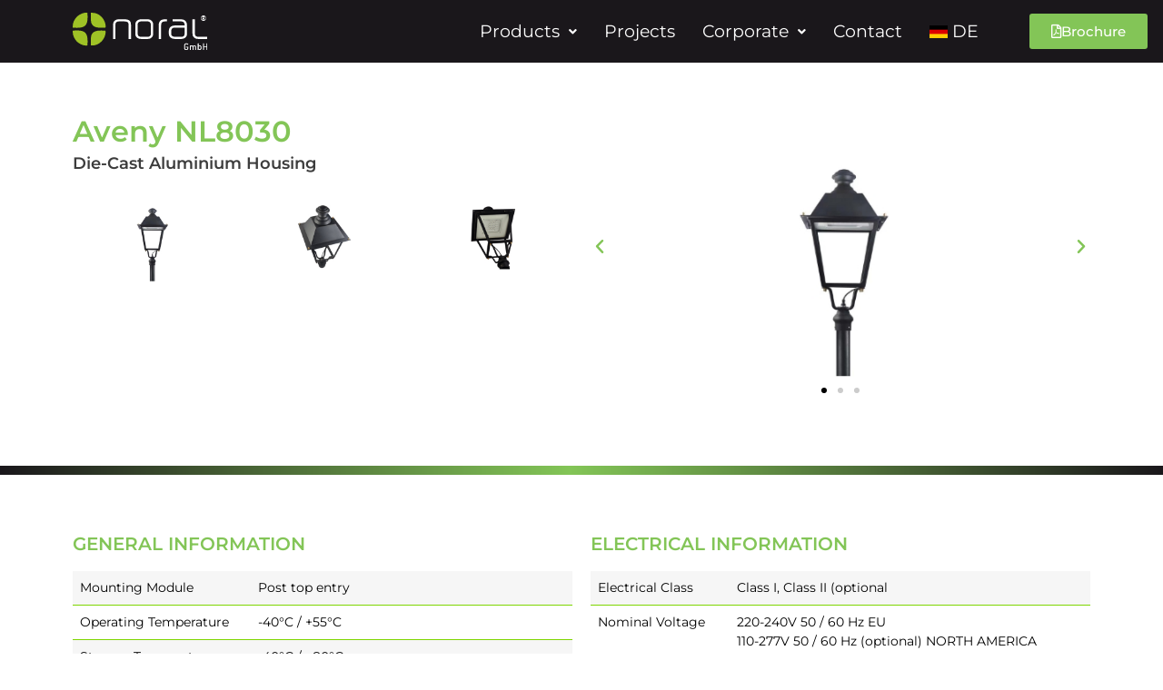

--- FILE ---
content_type: text/html; charset=UTF-8
request_url: https://noral.de/products/street-luminaires/aveny-nl8030/
body_size: 18854
content:
<!DOCTYPE html>
<html lang="tr">
<head>
	<meta charset="UTF-8" />
	<meta name="viewport" content="width=device-width, initial-scale=1" />
	<link rel="profile" href="http://gmpg.org/xfn/11" />
	<link rel="pingback" href="https://noral.de/xmlrpc.php" />
	<meta name='robots' content='index, follow, max-image-preview:large, max-snippet:-1, max-video-preview:-1' />

	<!-- This site is optimized with the Yoast SEO plugin v25.9 - https://yoast.com/wordpress/plugins/seo/ -->
	<title>Aveny NL8030 - Noral Lighting</title>
	<link rel="canonical" href="https://noral.de/products/street-luminaires/aveny-nl8030/" />
	<meta property="og:locale" content="tr_TR" />
	<meta property="og:type" content="article" />
	<meta property="og:title" content="Aveny NL8030 - Noral Lighting" />
	<meta property="og:description" content="Aveny NL8030 Die-Cast Aluminium Housing GENERAL INFORMATION ELECTRICAL INFORMATION HOUSING AND MATERIALS OPTICAL INFORMATION Download Sheet Downloads Technical Sheet LDT Downloads AutoCAD Downloads 3D Files Downloads" />
	<meta property="og:url" content="https://noral.de/products/street-luminaires/aveny-nl8030/" />
	<meta property="og:site_name" content="Noral Lighting" />
	<meta property="article:modified_time" content="2023-09-07T09:36:23+00:00" />
	<meta property="og:image" content="https://noral.de/wp-content/uploads/2023/09/Aveny-NL8030-1.jpg" />
	<meta name="twitter:card" content="summary_large_image" />
	<script type="application/ld+json" class="yoast-schema-graph">{"@context":"https://schema.org","@graph":[{"@type":"WebPage","@id":"https://noral.de/products/street-luminaires/aveny-nl8030/","url":"https://noral.de/products/street-luminaires/aveny-nl8030/","name":"Aveny NL8030 - Noral Lighting","isPartOf":{"@id":"https://noral.de/#website"},"primaryImageOfPage":{"@id":"https://noral.de/products/street-luminaires/aveny-nl8030/#primaryimage"},"image":{"@id":"https://noral.de/products/street-luminaires/aveny-nl8030/#primaryimage"},"thumbnailUrl":"https://noral.de/wp-content/uploads/2023/09/Aveny-NL8030-1.jpg","datePublished":"2023-09-07T08:07:37+00:00","dateModified":"2023-09-07T09:36:23+00:00","breadcrumb":{"@id":"https://noral.de/products/street-luminaires/aveny-nl8030/#breadcrumb"},"inLanguage":"tr","potentialAction":[{"@type":"ReadAction","target":["https://noral.de/products/street-luminaires/aveny-nl8030/"]}]},{"@type":"ImageObject","inLanguage":"tr","@id":"https://noral.de/products/street-luminaires/aveny-nl8030/#primaryimage","url":"https://noral.de/wp-content/uploads/2023/09/Aveny-NL8030-1.jpg","contentUrl":"https://noral.de/wp-content/uploads/2023/09/Aveny-NL8030-1.jpg"},{"@type":"BreadcrumbList","@id":"https://noral.de/products/street-luminaires/aveny-nl8030/#breadcrumb","itemListElement":[{"@type":"ListItem","position":1,"name":"Home","item":"https://noral.de/"},{"@type":"ListItem","position":2,"name":"Products","item":"https://noral.de/products/"},{"@type":"ListItem","position":3,"name":"Street Luminaires","item":"https://noral.de/products/street-luminaires/"},{"@type":"ListItem","position":4,"name":"Aveny NL8030"}]},{"@type":"WebSite","@id":"https://noral.de/#website","url":"https://noral.de/","name":"Noral","description":"GmbH","publisher":{"@id":"https://noral.de/#organization"},"potentialAction":[{"@type":"SearchAction","target":{"@type":"EntryPoint","urlTemplate":"https://noral.de/?s={search_term_string}"},"query-input":{"@type":"PropertyValueSpecification","valueRequired":true,"valueName":"search_term_string"}}],"inLanguage":"tr"},{"@type":"Organization","@id":"https://noral.de/#organization","name":"Noral","url":"https://noral.de/","logo":{"@type":"ImageObject","inLanguage":"tr","@id":"https://noral.de/#/schema/logo/image/","url":"https://noral.de/wp-content/uploads/2023/08/noral-logo.svg","contentUrl":"https://noral.de/wp-content/uploads/2023/08/noral-logo.svg","width":248,"height":70,"caption":"Noral"},"image":{"@id":"https://noral.de/#/schema/logo/image/"}}]}</script>
	<!-- / Yoast SEO plugin. -->


<link rel='dns-prefetch' href='//maxcdn.bootstrapcdn.com' />
<link rel="alternate" type="application/rss+xml" title="Noral Lighting &raquo; akışı" href="https://noral.de/feed/" />
<link rel="alternate" type="application/rss+xml" title="Noral Lighting &raquo; yorum akışı" href="https://noral.de/comments/feed/" />
<link rel="alternate" title="oEmbed (JSON)" type="application/json+oembed" href="https://noral.de/wp-json/oembed/1.0/embed?url=https%3A%2F%2Fnoral.de%2Fproducts%2Fstreet-luminaires%2Faveny-nl8030%2F" />
<link rel="alternate" title="oEmbed (XML)" type="text/xml+oembed" href="https://noral.de/wp-json/oembed/1.0/embed?url=https%3A%2F%2Fnoral.de%2Fproducts%2Fstreet-luminaires%2Faveny-nl8030%2F&#038;format=xml" />
<style id='wp-img-auto-sizes-contain-inline-css'>
img:is([sizes=auto i],[sizes^="auto," i]){contain-intrinsic-size:3000px 1500px}
/*# sourceURL=wp-img-auto-sizes-contain-inline-css */
</style>
<link rel='stylesheet' id='sbi_styles-css' href='https://noral.de/wp-content/plugins/instagram-feed/css/sbi-styles.min.css?ver=6.9.1' media='all' />
<link rel='stylesheet' id='hfe-widgets-style-css' href='https://noral.de/wp-content/plugins/header-footer-elementor/inc/widgets-css/frontend.css?ver=2.5.1' media='all' />
<style id='wp-emoji-styles-inline-css'>

	img.wp-smiley, img.emoji {
		display: inline !important;
		border: none !important;
		box-shadow: none !important;
		height: 1em !important;
		width: 1em !important;
		margin: 0 0.07em !important;
		vertical-align: -0.1em !important;
		background: none !important;
		padding: 0 !important;
	}
/*# sourceURL=wp-emoji-styles-inline-css */
</style>
<link rel='stylesheet' id='wp-components-css' href='https://noral.de/wp-includes/css/dist/components/style.min.css?ver=6.9' media='all' />
<link rel='stylesheet' id='wp-preferences-css' href='https://noral.de/wp-includes/css/dist/preferences/style.min.css?ver=6.9' media='all' />
<link rel='stylesheet' id='wp-block-editor-css' href='https://noral.de/wp-includes/css/dist/block-editor/style.min.css?ver=6.9' media='all' />
<link rel='stylesheet' id='popup-maker-block-library-style-css' href='https://noral.de/wp-content/plugins/popup-maker/dist/packages/block-library-style.css?ver=dbea705cfafe089d65f1' media='all' />
<link rel='stylesheet' id='pafe-extension-style-free-css' href='https://noral.de/wp-content/plugins/piotnet-addons-for-elementor/assets/css/minify/extension.min.css?ver=2.4.36' media='all' />
<link rel='stylesheet' id='cff-css' href='https://noral.de/wp-content/plugins/custom-facebook-feed/assets/css/cff-style.min.css?ver=4.3.2' media='all' />
<link rel='stylesheet' id='sb-font-awesome-css' href='https://maxcdn.bootstrapcdn.com/font-awesome/4.7.0/css/font-awesome.min.css?ver=6.9' media='all' />
<link rel='stylesheet' id='hfe-style-css' href='https://noral.de/wp-content/plugins/header-footer-elementor/assets/css/header-footer-elementor.css?ver=2.5.1' media='all' />
<link rel='stylesheet' id='elementor-icons-css' href='https://noral.de/wp-content/plugins/elementor/assets/lib/eicons/css/elementor-icons.min.css?ver=5.44.0' media='all' />
<link rel='stylesheet' id='elementor-frontend-css' href='https://noral.de/wp-content/plugins/elementor/assets/css/frontend.min.css?ver=3.32.1' media='all' />
<link rel='stylesheet' id='elementor-post-9-css' href='https://noral.de/wp-content/uploads/elementor/css/post-9.css?ver=1766404929' media='all' />
<link rel='stylesheet' id='cffstyles-css' href='https://noral.de/wp-content/plugins/custom-facebook-feed/assets/css/cff-style.min.css?ver=4.3.2' media='all' />
<link rel='stylesheet' id='she-header-style-css' href='https://noral.de/wp-content/plugins/sticky-header-effects-for-elementor/assets/css/she-header-style.css?ver=2.1.2' media='all' />
<link rel='stylesheet' id='sbistyles-css' href='https://noral.de/wp-content/plugins/instagram-feed/css/sbi-styles.min.css?ver=6.9.1' media='all' />
<link rel='stylesheet' id='widget-heading-css' href='https://noral.de/wp-content/plugins/elementor/assets/css/widget-heading.min.css?ver=3.32.1' media='all' />
<link rel='stylesheet' id='swiper-css' href='https://noral.de/wp-content/plugins/elementor/assets/lib/swiper/v8/css/swiper.min.css?ver=8.4.5' media='all' />
<link rel='stylesheet' id='e-swiper-css' href='https://noral.de/wp-content/plugins/elementor/assets/css/conditionals/e-swiper.min.css?ver=3.32.1' media='all' />
<link rel='stylesheet' id='widget-image-gallery-css' href='https://noral.de/wp-content/plugins/elementor/assets/css/widget-image-gallery.min.css?ver=3.32.1' media='all' />
<link rel='stylesheet' id='widget-image-carousel-css' href='https://noral.de/wp-content/plugins/elementor/assets/css/widget-image-carousel.min.css?ver=3.32.1' media='all' />
<link rel='stylesheet' id='widget-image-css' href='https://noral.de/wp-content/plugins/elementor/assets/css/widget-image.min.css?ver=3.32.1' media='all' />
<link rel='stylesheet' id='elementor-post-1349-css' href='https://noral.de/wp-content/uploads/elementor/css/post-1349.css?ver=1766436292' media='all' />
<link rel='stylesheet' id='elementor-post-23-css' href='https://noral.de/wp-content/uploads/elementor/css/post-23.css?ver=1766404929' media='all' />
<link rel='stylesheet' id='elementor-post-146-css' href='https://noral.de/wp-content/uploads/elementor/css/post-146.css?ver=1766404929' media='all' />
<link rel='stylesheet' id='hello-elementor-css' href='https://noral.de/wp-content/themes/hello-elementor/assets/css/reset.css?ver=3.4.4' media='all' />
<link rel='stylesheet' id='hello-elementor-theme-style-css' href='https://noral.de/wp-content/themes/hello-elementor/assets/css/theme.css?ver=3.4.4' media='all' />
<link rel='stylesheet' id='hello-elementor-header-footer-css' href='https://noral.de/wp-content/themes/hello-elementor/assets/css/header-footer.css?ver=3.4.4' media='all' />
<link rel='stylesheet' id='dflip-style-css' href='https://noral.de/wp-content/plugins/3d-flipbook-dflip-lite/assets/css/dflip.min.css?ver=2.4.20' media='all' />
<link rel='stylesheet' id='tablepress-default-css' href='https://noral.de/wp-content/plugins/tablepress/css/build/default.css?ver=3.2.1' media='all' />
<link rel='stylesheet' id='exad-slick-css' href='https://noral.de/wp-content/plugins/exclusive-addons-for-elementor/assets/vendor/css/slick.min.css?ver=6.9' media='all' />
<link rel='stylesheet' id='exad-slick-theme-css' href='https://noral.de/wp-content/plugins/exclusive-addons-for-elementor/assets/vendor/css/slick-theme.min.css?ver=6.9' media='all' />
<link rel='stylesheet' id='exad-image-hover-css' href='https://noral.de/wp-content/plugins/exclusive-addons-for-elementor/assets/vendor/css/imagehover.css?ver=6.9' media='all' />
<link rel='stylesheet' id='exad-swiperv5-css' href='https://noral.de/wp-content/plugins/exclusive-addons-for-elementor/assets/vendor/css/swiper.min.css?ver=2.7.9.5' media='all' />
<link rel='stylesheet' id='exad-main-style-css' href='https://noral.de/wp-content/plugins/exclusive-addons-for-elementor/assets/css/exad-styles.min.css?ver=6.9' media='all' />
<link rel='stylesheet' id='hfe-elementor-icons-css' href='https://noral.de/wp-content/plugins/elementor/assets/lib/eicons/css/elementor-icons.min.css?ver=5.34.0' media='all' />
<link rel='stylesheet' id='hfe-icons-list-css' href='https://noral.de/wp-content/plugins/elementor/assets/css/widget-icon-list.min.css?ver=3.24.3' media='all' />
<link rel='stylesheet' id='hfe-social-icons-css' href='https://noral.de/wp-content/plugins/elementor/assets/css/widget-social-icons.min.css?ver=3.24.0' media='all' />
<link rel='stylesheet' id='hfe-social-share-icons-brands-css' href='https://noral.de/wp-content/plugins/elementor/assets/lib/font-awesome/css/brands.css?ver=5.15.3' media='all' />
<link rel='stylesheet' id='hfe-social-share-icons-fontawesome-css' href='https://noral.de/wp-content/plugins/elementor/assets/lib/font-awesome/css/fontawesome.css?ver=5.15.3' media='all' />
<link rel='stylesheet' id='hfe-nav-menu-icons-css' href='https://noral.de/wp-content/plugins/elementor/assets/lib/font-awesome/css/solid.css?ver=5.15.3' media='all' />
<link rel='stylesheet' id='ekit-widget-styles-css' href='https://noral.de/wp-content/plugins/elementskit-lite/widgets/init/assets/css/widget-styles.css?ver=3.7.2' media='all' />
<link rel='stylesheet' id='ekit-responsive-css' href='https://noral.de/wp-content/plugins/elementskit-lite/widgets/init/assets/css/responsive.css?ver=3.7.2' media='all' />
<link rel='stylesheet' id='eael-general-css' href='https://noral.de/wp-content/plugins/essential-addons-for-elementor-lite/assets/front-end/css/view/general.min.css?ver=6.3.2' media='all' />
<link rel='stylesheet' id='wpr-button-animations-css-css' href='https://noral.de/wp-content/plugins/royal-elementor-addons/assets/css/lib/animations/button-animations.min.css?ver=1.7.1033' media='all' />
<link rel='stylesheet' id='wpr-text-animations-css-css' href='https://noral.de/wp-content/plugins/royal-elementor-addons/assets/css/lib/animations/text-animations.min.css?ver=1.7.1033' media='all' />
<link rel='stylesheet' id='wpr-addons-css-css' href='https://noral.de/wp-content/plugins/royal-elementor-addons/assets/css/frontend.min.css?ver=1.7.1033' media='all' />
<link rel='stylesheet' id='font-awesome-5-all-css' href='https://noral.de/wp-content/plugins/elementor/assets/lib/font-awesome/css/all.min.css?ver=6.3.2' media='all' />
<link rel='stylesheet' id='elementor-gf-local-montserrat-css' href='https://noral.de/wp-content/uploads/elementor/google-fonts/css/montserrat.css?ver=1744491715' media='all' />
<link rel='stylesheet' id='elementor-icons-shared-0-css' href='https://noral.de/wp-content/plugins/elementor/assets/lib/font-awesome/css/fontawesome.min.css?ver=5.15.3' media='all' />
<link rel='stylesheet' id='elementor-icons-fa-solid-css' href='https://noral.de/wp-content/plugins/elementor/assets/lib/font-awesome/css/solid.min.css?ver=5.15.3' media='all' />
<link rel='stylesheet' id='elementor-icons-fa-regular-css' href='https://noral.de/wp-content/plugins/elementor/assets/lib/font-awesome/css/regular.min.css?ver=5.15.3' media='all' />
<link rel='stylesheet' id='elementor-icons-fa-brands-css' href='https://noral.de/wp-content/plugins/elementor/assets/lib/font-awesome/css/brands.min.css?ver=5.15.3' media='all' />
<script data-cfasync="false" src="https://noral.de/wp-includes/js/jquery/jquery.min.js?ver=3.7.1" id="jquery-core-js"></script>
<script data-cfasync="false" src="https://noral.de/wp-includes/js/jquery/jquery-migrate.min.js?ver=3.4.1" id="jquery-migrate-js"></script>
<script id="jquery-js-after">
!function($){"use strict";$(document).ready(function(){$(this).scrollTop()>100&&$(".hfe-scroll-to-top-wrap").removeClass("hfe-scroll-to-top-hide"),$(window).scroll(function(){$(this).scrollTop()<100?$(".hfe-scroll-to-top-wrap").fadeOut(300):$(".hfe-scroll-to-top-wrap").fadeIn(300)}),$(".hfe-scroll-to-top-wrap").on("click",function(){$("html, body").animate({scrollTop:0},300);return!1})})}(jQuery);
!function($){'use strict';$(document).ready(function(){var bar=$('.hfe-reading-progress-bar');if(!bar.length)return;$(window).on('scroll',function(){var s=$(window).scrollTop(),d=$(document).height()-$(window).height(),p=d? s/d*100:0;bar.css('width',p+'%')});});}(jQuery);
//# sourceURL=jquery-js-after
</script>
<script src="https://noral.de/wp-content/plugins/piotnet-addons-for-elementor/assets/js/minify/extension.min.js?ver=2.4.36" id="pafe-extension-free-js"></script>
<script src="https://noral.de/wp-content/plugins/sticky-header-effects-for-elementor/assets/js/she-header.js?ver=2.1.2" id="she-header-js"></script>
<link rel="https://api.w.org/" href="https://noral.de/wp-json/" /><link rel="alternate" title="JSON" type="application/json" href="https://noral.de/wp-json/wp/v2/pages/1349" /><link rel="EditURI" type="application/rsd+xml" title="RSD" href="https://noral.de/xmlrpc.php?rsd" />
<meta name="generator" content="WordPress 6.9" />
<link rel='shortlink' href='https://noral.de/?p=1349' />
<meta name="generator" content="Elementor 3.32.1; features: additional_custom_breakpoints; settings: css_print_method-external, google_font-enabled, font_display-swap">
			<style>
				.e-con.e-parent:nth-of-type(n+4):not(.e-lazyloaded):not(.e-no-lazyload),
				.e-con.e-parent:nth-of-type(n+4):not(.e-lazyloaded):not(.e-no-lazyload) * {
					background-image: none !important;
				}
				@media screen and (max-height: 1024px) {
					.e-con.e-parent:nth-of-type(n+3):not(.e-lazyloaded):not(.e-no-lazyload),
					.e-con.e-parent:nth-of-type(n+3):not(.e-lazyloaded):not(.e-no-lazyload) * {
						background-image: none !important;
					}
				}
				@media screen and (max-height: 640px) {
					.e-con.e-parent:nth-of-type(n+2):not(.e-lazyloaded):not(.e-no-lazyload),
					.e-con.e-parent:nth-of-type(n+2):not(.e-lazyloaded):not(.e-no-lazyload) * {
						background-image: none !important;
					}
				}
			</style>
						<meta name="theme-color" content="#1A171B">
			<link rel="icon" href="https://noral.de/wp-content/uploads/2023/09/cropped-Ekran-goruntusu-2023-09-13-090106-32x32.png" sizes="32x32" />
<link rel="icon" href="https://noral.de/wp-content/uploads/2023/09/cropped-Ekran-goruntusu-2023-09-13-090106-192x192.png" sizes="192x192" />
<link rel="apple-touch-icon" href="https://noral.de/wp-content/uploads/2023/09/cropped-Ekran-goruntusu-2023-09-13-090106-180x180.png" />
<meta name="msapplication-TileImage" content="https://noral.de/wp-content/uploads/2023/09/cropped-Ekran-goruntusu-2023-09-13-090106-270x270.png" />
		<style id="wp-custom-css">
			html{overflow-x:hidden;}


/* Tüm linklerin varsayılan rengi beyaz */
a {
    color: white;
    text-decoration: none; /* alt çizgiyi kaldırmak istersen */
    transition: color 0.3s; /* renk geçişi için yumuşak efekt */
}

/* Fare üzerine gelince görseldeki yeşil renk */
a:hover {
    color: #9fc226; /* Görseldeki yeşil tonuna yakın örnek */
}



.elementor-column-gap-default>.elementor-column>.elementor-element-populated {
    padding: 10px;
    color: #fff;
}

.tablepress>.row-hover>tr:hover>* {
    background-color: #7ed500;
    color: var(--hover-text-color);
}


.tablepress>tbody>*~*>*, .tablepress>tfoot>*>* {
    border-top: 1px solid #7ed500;
}

.elementor-column-gap-default>.elementor-column>.elementor-element-populated {
    padding: 10px;
    color: #000;
}		</style>
		<style id="wpr_lightbox_styles">
				.lg-backdrop {
					background-color: rgba(0,0,0,0.6) !important;
				}
				.lg-toolbar,
				.lg-dropdown {
					background-color: rgba(0,0,0,0.8) !important;
				}
				.lg-dropdown:after {
					border-bottom-color: rgba(0,0,0,0.8) !important;
				}
				.lg-sub-html {
					background-color: rgba(0,0,0,0.8) !important;
				}
				.lg-thumb-outer,
				.lg-progress-bar {
					background-color: #444444 !important;
				}
				.lg-progress {
					background-color: #a90707 !important;
				}
				.lg-icon {
					color: #efefef !important;
					font-size: 20px !important;
				}
				.lg-icon.lg-toogle-thumb {
					font-size: 24px !important;
				}
				.lg-icon:hover,
				.lg-dropdown-text:hover {
					color: #ffffff !important;
				}
				.lg-sub-html,
				.lg-dropdown-text {
					color: #efefef !important;
					font-size: 14px !important;
				}
				#lg-counter {
					color: #efefef !important;
					font-size: 14px !important;
				}
				.lg-prev,
				.lg-next {
					font-size: 35px !important;
				}

				/* Defaults */
				.lg-icon {
				background-color: transparent !important;
				}

				#lg-counter {
				opacity: 0.9;
				}

				.lg-thumb-outer {
				padding: 0 10px;
				}

				.lg-thumb-item {
				border-radius: 0 !important;
				border: none !important;
				opacity: 0.5;
				}

				.lg-thumb-item.active {
					opacity: 1;
				}
	         </style><style id='global-styles-inline-css'>
:root{--wp--preset--aspect-ratio--square: 1;--wp--preset--aspect-ratio--4-3: 4/3;--wp--preset--aspect-ratio--3-4: 3/4;--wp--preset--aspect-ratio--3-2: 3/2;--wp--preset--aspect-ratio--2-3: 2/3;--wp--preset--aspect-ratio--16-9: 16/9;--wp--preset--aspect-ratio--9-16: 9/16;--wp--preset--color--black: #000000;--wp--preset--color--cyan-bluish-gray: #abb8c3;--wp--preset--color--white: #ffffff;--wp--preset--color--pale-pink: #f78da7;--wp--preset--color--vivid-red: #cf2e2e;--wp--preset--color--luminous-vivid-orange: #ff6900;--wp--preset--color--luminous-vivid-amber: #fcb900;--wp--preset--color--light-green-cyan: #7bdcb5;--wp--preset--color--vivid-green-cyan: #00d084;--wp--preset--color--pale-cyan-blue: #8ed1fc;--wp--preset--color--vivid-cyan-blue: #0693e3;--wp--preset--color--vivid-purple: #9b51e0;--wp--preset--gradient--vivid-cyan-blue-to-vivid-purple: linear-gradient(135deg,rgb(6,147,227) 0%,rgb(155,81,224) 100%);--wp--preset--gradient--light-green-cyan-to-vivid-green-cyan: linear-gradient(135deg,rgb(122,220,180) 0%,rgb(0,208,130) 100%);--wp--preset--gradient--luminous-vivid-amber-to-luminous-vivid-orange: linear-gradient(135deg,rgb(252,185,0) 0%,rgb(255,105,0) 100%);--wp--preset--gradient--luminous-vivid-orange-to-vivid-red: linear-gradient(135deg,rgb(255,105,0) 0%,rgb(207,46,46) 100%);--wp--preset--gradient--very-light-gray-to-cyan-bluish-gray: linear-gradient(135deg,rgb(238,238,238) 0%,rgb(169,184,195) 100%);--wp--preset--gradient--cool-to-warm-spectrum: linear-gradient(135deg,rgb(74,234,220) 0%,rgb(151,120,209) 20%,rgb(207,42,186) 40%,rgb(238,44,130) 60%,rgb(251,105,98) 80%,rgb(254,248,76) 100%);--wp--preset--gradient--blush-light-purple: linear-gradient(135deg,rgb(255,206,236) 0%,rgb(152,150,240) 100%);--wp--preset--gradient--blush-bordeaux: linear-gradient(135deg,rgb(254,205,165) 0%,rgb(254,45,45) 50%,rgb(107,0,62) 100%);--wp--preset--gradient--luminous-dusk: linear-gradient(135deg,rgb(255,203,112) 0%,rgb(199,81,192) 50%,rgb(65,88,208) 100%);--wp--preset--gradient--pale-ocean: linear-gradient(135deg,rgb(255,245,203) 0%,rgb(182,227,212) 50%,rgb(51,167,181) 100%);--wp--preset--gradient--electric-grass: linear-gradient(135deg,rgb(202,248,128) 0%,rgb(113,206,126) 100%);--wp--preset--gradient--midnight: linear-gradient(135deg,rgb(2,3,129) 0%,rgb(40,116,252) 100%);--wp--preset--font-size--small: 13px;--wp--preset--font-size--medium: 20px;--wp--preset--font-size--large: 36px;--wp--preset--font-size--x-large: 42px;--wp--preset--spacing--20: 0.44rem;--wp--preset--spacing--30: 0.67rem;--wp--preset--spacing--40: 1rem;--wp--preset--spacing--50: 1.5rem;--wp--preset--spacing--60: 2.25rem;--wp--preset--spacing--70: 3.38rem;--wp--preset--spacing--80: 5.06rem;--wp--preset--shadow--natural: 6px 6px 9px rgba(0, 0, 0, 0.2);--wp--preset--shadow--deep: 12px 12px 50px rgba(0, 0, 0, 0.4);--wp--preset--shadow--sharp: 6px 6px 0px rgba(0, 0, 0, 0.2);--wp--preset--shadow--outlined: 6px 6px 0px -3px rgb(255, 255, 255), 6px 6px rgb(0, 0, 0);--wp--preset--shadow--crisp: 6px 6px 0px rgb(0, 0, 0);}:root { --wp--style--global--content-size: 800px;--wp--style--global--wide-size: 1200px; }:where(body) { margin: 0; }.wp-site-blocks > .alignleft { float: left; margin-right: 2em; }.wp-site-blocks > .alignright { float: right; margin-left: 2em; }.wp-site-blocks > .aligncenter { justify-content: center; margin-left: auto; margin-right: auto; }:where(.wp-site-blocks) > * { margin-block-start: 24px; margin-block-end: 0; }:where(.wp-site-blocks) > :first-child { margin-block-start: 0; }:where(.wp-site-blocks) > :last-child { margin-block-end: 0; }:root { --wp--style--block-gap: 24px; }:root :where(.is-layout-flow) > :first-child{margin-block-start: 0;}:root :where(.is-layout-flow) > :last-child{margin-block-end: 0;}:root :where(.is-layout-flow) > *{margin-block-start: 24px;margin-block-end: 0;}:root :where(.is-layout-constrained) > :first-child{margin-block-start: 0;}:root :where(.is-layout-constrained) > :last-child{margin-block-end: 0;}:root :where(.is-layout-constrained) > *{margin-block-start: 24px;margin-block-end: 0;}:root :where(.is-layout-flex){gap: 24px;}:root :where(.is-layout-grid){gap: 24px;}.is-layout-flow > .alignleft{float: left;margin-inline-start: 0;margin-inline-end: 2em;}.is-layout-flow > .alignright{float: right;margin-inline-start: 2em;margin-inline-end: 0;}.is-layout-flow > .aligncenter{margin-left: auto !important;margin-right: auto !important;}.is-layout-constrained > .alignleft{float: left;margin-inline-start: 0;margin-inline-end: 2em;}.is-layout-constrained > .alignright{float: right;margin-inline-start: 2em;margin-inline-end: 0;}.is-layout-constrained > .aligncenter{margin-left: auto !important;margin-right: auto !important;}.is-layout-constrained > :where(:not(.alignleft):not(.alignright):not(.alignfull)){max-width: var(--wp--style--global--content-size);margin-left: auto !important;margin-right: auto !important;}.is-layout-constrained > .alignwide{max-width: var(--wp--style--global--wide-size);}body .is-layout-flex{display: flex;}.is-layout-flex{flex-wrap: wrap;align-items: center;}.is-layout-flex > :is(*, div){margin: 0;}body .is-layout-grid{display: grid;}.is-layout-grid > :is(*, div){margin: 0;}body{padding-top: 0px;padding-right: 0px;padding-bottom: 0px;padding-left: 0px;}a:where(:not(.wp-element-button)){text-decoration: underline;}:root :where(.wp-element-button, .wp-block-button__link){background-color: #32373c;border-width: 0;color: #fff;font-family: inherit;font-size: inherit;font-style: inherit;font-weight: inherit;letter-spacing: inherit;line-height: inherit;padding-top: calc(0.667em + 2px);padding-right: calc(1.333em + 2px);padding-bottom: calc(0.667em + 2px);padding-left: calc(1.333em + 2px);text-decoration: none;text-transform: inherit;}.has-black-color{color: var(--wp--preset--color--black) !important;}.has-cyan-bluish-gray-color{color: var(--wp--preset--color--cyan-bluish-gray) !important;}.has-white-color{color: var(--wp--preset--color--white) !important;}.has-pale-pink-color{color: var(--wp--preset--color--pale-pink) !important;}.has-vivid-red-color{color: var(--wp--preset--color--vivid-red) !important;}.has-luminous-vivid-orange-color{color: var(--wp--preset--color--luminous-vivid-orange) !important;}.has-luminous-vivid-amber-color{color: var(--wp--preset--color--luminous-vivid-amber) !important;}.has-light-green-cyan-color{color: var(--wp--preset--color--light-green-cyan) !important;}.has-vivid-green-cyan-color{color: var(--wp--preset--color--vivid-green-cyan) !important;}.has-pale-cyan-blue-color{color: var(--wp--preset--color--pale-cyan-blue) !important;}.has-vivid-cyan-blue-color{color: var(--wp--preset--color--vivid-cyan-blue) !important;}.has-vivid-purple-color{color: var(--wp--preset--color--vivid-purple) !important;}.has-black-background-color{background-color: var(--wp--preset--color--black) !important;}.has-cyan-bluish-gray-background-color{background-color: var(--wp--preset--color--cyan-bluish-gray) !important;}.has-white-background-color{background-color: var(--wp--preset--color--white) !important;}.has-pale-pink-background-color{background-color: var(--wp--preset--color--pale-pink) !important;}.has-vivid-red-background-color{background-color: var(--wp--preset--color--vivid-red) !important;}.has-luminous-vivid-orange-background-color{background-color: var(--wp--preset--color--luminous-vivid-orange) !important;}.has-luminous-vivid-amber-background-color{background-color: var(--wp--preset--color--luminous-vivid-amber) !important;}.has-light-green-cyan-background-color{background-color: var(--wp--preset--color--light-green-cyan) !important;}.has-vivid-green-cyan-background-color{background-color: var(--wp--preset--color--vivid-green-cyan) !important;}.has-pale-cyan-blue-background-color{background-color: var(--wp--preset--color--pale-cyan-blue) !important;}.has-vivid-cyan-blue-background-color{background-color: var(--wp--preset--color--vivid-cyan-blue) !important;}.has-vivid-purple-background-color{background-color: var(--wp--preset--color--vivid-purple) !important;}.has-black-border-color{border-color: var(--wp--preset--color--black) !important;}.has-cyan-bluish-gray-border-color{border-color: var(--wp--preset--color--cyan-bluish-gray) !important;}.has-white-border-color{border-color: var(--wp--preset--color--white) !important;}.has-pale-pink-border-color{border-color: var(--wp--preset--color--pale-pink) !important;}.has-vivid-red-border-color{border-color: var(--wp--preset--color--vivid-red) !important;}.has-luminous-vivid-orange-border-color{border-color: var(--wp--preset--color--luminous-vivid-orange) !important;}.has-luminous-vivid-amber-border-color{border-color: var(--wp--preset--color--luminous-vivid-amber) !important;}.has-light-green-cyan-border-color{border-color: var(--wp--preset--color--light-green-cyan) !important;}.has-vivid-green-cyan-border-color{border-color: var(--wp--preset--color--vivid-green-cyan) !important;}.has-pale-cyan-blue-border-color{border-color: var(--wp--preset--color--pale-cyan-blue) !important;}.has-vivid-cyan-blue-border-color{border-color: var(--wp--preset--color--vivid-cyan-blue) !important;}.has-vivid-purple-border-color{border-color: var(--wp--preset--color--vivid-purple) !important;}.has-vivid-cyan-blue-to-vivid-purple-gradient-background{background: var(--wp--preset--gradient--vivid-cyan-blue-to-vivid-purple) !important;}.has-light-green-cyan-to-vivid-green-cyan-gradient-background{background: var(--wp--preset--gradient--light-green-cyan-to-vivid-green-cyan) !important;}.has-luminous-vivid-amber-to-luminous-vivid-orange-gradient-background{background: var(--wp--preset--gradient--luminous-vivid-amber-to-luminous-vivid-orange) !important;}.has-luminous-vivid-orange-to-vivid-red-gradient-background{background: var(--wp--preset--gradient--luminous-vivid-orange-to-vivid-red) !important;}.has-very-light-gray-to-cyan-bluish-gray-gradient-background{background: var(--wp--preset--gradient--very-light-gray-to-cyan-bluish-gray) !important;}.has-cool-to-warm-spectrum-gradient-background{background: var(--wp--preset--gradient--cool-to-warm-spectrum) !important;}.has-blush-light-purple-gradient-background{background: var(--wp--preset--gradient--blush-light-purple) !important;}.has-blush-bordeaux-gradient-background{background: var(--wp--preset--gradient--blush-bordeaux) !important;}.has-luminous-dusk-gradient-background{background: var(--wp--preset--gradient--luminous-dusk) !important;}.has-pale-ocean-gradient-background{background: var(--wp--preset--gradient--pale-ocean) !important;}.has-electric-grass-gradient-background{background: var(--wp--preset--gradient--electric-grass) !important;}.has-midnight-gradient-background{background: var(--wp--preset--gradient--midnight) !important;}.has-small-font-size{font-size: var(--wp--preset--font-size--small) !important;}.has-medium-font-size{font-size: var(--wp--preset--font-size--medium) !important;}.has-large-font-size{font-size: var(--wp--preset--font-size--large) !important;}.has-x-large-font-size{font-size: var(--wp--preset--font-size--x-large) !important;}
/*# sourceURL=global-styles-inline-css */
</style>
<link rel='stylesheet' id='fluentform-elementor-widget-css' href='https://noral.de/wp-content/plugins/fluentform/assets/css/fluent-forms-elementor-widget.css?ver=6.1.2' media='all' />
<link rel='stylesheet' id='widget-social-icons-css' href='https://noral.de/wp-content/plugins/elementor/assets/css/widget-social-icons.min.css?ver=3.32.1' media='all' />
<link rel='stylesheet' id='e-apple-webkit-css' href='https://noral.de/wp-content/plugins/elementor/assets/css/conditionals/apple-webkit.min.css?ver=3.32.1' media='all' />
<link rel='stylesheet' id='fluent-form-styles-css' href='https://noral.de/wp-content/plugins/fluentform/assets/css/fluent-forms-public.css?ver=6.1.2' media='all' />
<link rel='stylesheet' id='fluentform-public-default-css' href='https://noral.de/wp-content/plugins/fluentform/assets/css/fluentform-public-default.css?ver=6.1.2' media='all' />
<link rel='stylesheet' id='elementor-icons-ekiticons-css' href='https://noral.de/wp-content/plugins/elementskit-lite/modules/elementskit-icon-pack/assets/css/ekiticons.css?ver=3.7.2' media='all' />
</head>

<body class="wp-singular page-template-default page page-id-1349 page-child parent-pageid-348 wp-embed-responsive wp-theme-hello-elementor ehf-header ehf-footer ehf-template-hello-elementor ehf-stylesheet-hello-elementor hello-elementor-default exclusive-addons-elementor elementor-default elementor-kit-9 elementor-page elementor-page-1349">
<div id="page" class="hfeed site">

		<header id="masthead" itemscope="itemscope" itemtype="https://schema.org/WPHeader">
			<p class="main-title bhf-hidden" itemprop="headline"><a href="https://noral.de" title="Noral Lighting" rel="home">Noral Lighting</a></p>
					<div data-elementor-type="wp-post" data-elementor-id="23" class="elementor elementor-23">
						<section class="elementor-section elementor-top-section elementor-element elementor-element-356a459 elementor-section-content-middle elementor-section-boxed elementor-section-height-default elementor-section-height-default exad-glass-effect-no wpr-particle-no wpr-jarallax-no wpr-parallax-no wpr-sticky-section-no exad-sticky-section-no" data-id="356a459" data-element_type="section" data-settings="{&quot;background_background&quot;:&quot;classic&quot;}">
						<div class="elementor-container elementor-column-gap-default">
					<div class="elementor-column elementor-col-16 elementor-top-column elementor-element elementor-element-5c5ae73 exad-glass-effect-no exad-sticky-section-no" data-id="5c5ae73" data-element_type="column">
			<div class="elementor-widget-wrap elementor-element-populated">
						<div class="elementor-element elementor-element-12fb9e8 elementor-widget__width-initial elementor-widget-tablet__width-initial elementor-widget-mobile__width-initial exad-sticky-section-no exad-glass-effect-no elementor-widget elementor-widget-site-logo" data-id="12fb9e8" data-element_type="widget" data-settings="{&quot;align&quot;:&quot;center&quot;,&quot;width&quot;:{&quot;unit&quot;:&quot;%&quot;,&quot;size&quot;:&quot;&quot;,&quot;sizes&quot;:[]},&quot;width_tablet&quot;:{&quot;unit&quot;:&quot;%&quot;,&quot;size&quot;:&quot;&quot;,&quot;sizes&quot;:[]},&quot;width_mobile&quot;:{&quot;unit&quot;:&quot;%&quot;,&quot;size&quot;:&quot;&quot;,&quot;sizes&quot;:[]},&quot;space&quot;:{&quot;unit&quot;:&quot;%&quot;,&quot;size&quot;:&quot;&quot;,&quot;sizes&quot;:[]},&quot;space_tablet&quot;:{&quot;unit&quot;:&quot;%&quot;,&quot;size&quot;:&quot;&quot;,&quot;sizes&quot;:[]},&quot;space_mobile&quot;:{&quot;unit&quot;:&quot;%&quot;,&quot;size&quot;:&quot;&quot;,&quot;sizes&quot;:[]},&quot;image_border_radius&quot;:{&quot;unit&quot;:&quot;px&quot;,&quot;top&quot;:&quot;&quot;,&quot;right&quot;:&quot;&quot;,&quot;bottom&quot;:&quot;&quot;,&quot;left&quot;:&quot;&quot;,&quot;isLinked&quot;:true},&quot;image_border_radius_tablet&quot;:{&quot;unit&quot;:&quot;px&quot;,&quot;top&quot;:&quot;&quot;,&quot;right&quot;:&quot;&quot;,&quot;bottom&quot;:&quot;&quot;,&quot;left&quot;:&quot;&quot;,&quot;isLinked&quot;:true},&quot;image_border_radius_mobile&quot;:{&quot;unit&quot;:&quot;px&quot;,&quot;top&quot;:&quot;&quot;,&quot;right&quot;:&quot;&quot;,&quot;bottom&quot;:&quot;&quot;,&quot;left&quot;:&quot;&quot;,&quot;isLinked&quot;:true},&quot;caption_padding&quot;:{&quot;unit&quot;:&quot;px&quot;,&quot;top&quot;:&quot;&quot;,&quot;right&quot;:&quot;&quot;,&quot;bottom&quot;:&quot;&quot;,&quot;left&quot;:&quot;&quot;,&quot;isLinked&quot;:true},&quot;caption_padding_tablet&quot;:{&quot;unit&quot;:&quot;px&quot;,&quot;top&quot;:&quot;&quot;,&quot;right&quot;:&quot;&quot;,&quot;bottom&quot;:&quot;&quot;,&quot;left&quot;:&quot;&quot;,&quot;isLinked&quot;:true},&quot;caption_padding_mobile&quot;:{&quot;unit&quot;:&quot;px&quot;,&quot;top&quot;:&quot;&quot;,&quot;right&quot;:&quot;&quot;,&quot;bottom&quot;:&quot;&quot;,&quot;left&quot;:&quot;&quot;,&quot;isLinked&quot;:true},&quot;caption_space&quot;:{&quot;unit&quot;:&quot;px&quot;,&quot;size&quot;:0,&quot;sizes&quot;:[]},&quot;caption_space_tablet&quot;:{&quot;unit&quot;:&quot;px&quot;,&quot;size&quot;:&quot;&quot;,&quot;sizes&quot;:[]},&quot;caption_space_mobile&quot;:{&quot;unit&quot;:&quot;px&quot;,&quot;size&quot;:&quot;&quot;,&quot;sizes&quot;:[]}}" data-widget_type="site-logo.default">
				<div class="elementor-widget-container">
							<div class="hfe-site-logo">
													<a data-elementor-open-lightbox=""  class='elementor-clickable' href="https://noral.de/">
							<div class="hfe-site-logo-set">           
				<div class="hfe-site-logo-container">
									<img class="hfe-site-logo-img elementor-animation-"  src="https://noral.de/wp-content/uploads/2023/08/noral-logo.svg" alt="noral-logo"/>
				</div>
			</div>
							</a>
						</div>  
							</div>
				</div>
					</div>
		</div>
				<div class="elementor-column elementor-col-66 elementor-top-column elementor-element elementor-element-a2b49ea exad-glass-effect-no exad-sticky-section-no" data-id="a2b49ea" data-element_type="column">
			<div class="elementor-widget-wrap elementor-element-populated">
						<div class="elementor-element elementor-element-1892990 elementor-widget__width-initial elementor-widget-tablet__width-initial elementor-widget-mobile__width-initial hfe-submenu-icon-arrow hfe-submenu-animation-none hfe-link-redirect-child hfe-nav-menu__breakpoint-tablet exad-sticky-section-no exad-glass-effect-no elementor-widget elementor-widget-navigation-menu" data-id="1892990" data-element_type="widget" data-settings="{&quot;width_dropdown_item&quot;:{&quot;unit&quot;:&quot;px&quot;,&quot;size&quot;:250,&quot;sizes&quot;:[]},&quot;distance_from_menu_mobile&quot;:{&quot;unit&quot;:&quot;px&quot;,&quot;size&quot;:30,&quot;sizes&quot;:[]},&quot;padding_horizontal_menu_item&quot;:{&quot;unit&quot;:&quot;px&quot;,&quot;size&quot;:15,&quot;sizes&quot;:[]},&quot;padding_horizontal_menu_item_tablet&quot;:{&quot;unit&quot;:&quot;px&quot;,&quot;size&quot;:&quot;&quot;,&quot;sizes&quot;:[]},&quot;padding_horizontal_menu_item_mobile&quot;:{&quot;unit&quot;:&quot;px&quot;,&quot;size&quot;:&quot;&quot;,&quot;sizes&quot;:[]},&quot;padding_vertical_menu_item&quot;:{&quot;unit&quot;:&quot;px&quot;,&quot;size&quot;:15,&quot;sizes&quot;:[]},&quot;padding_vertical_menu_item_tablet&quot;:{&quot;unit&quot;:&quot;px&quot;,&quot;size&quot;:&quot;&quot;,&quot;sizes&quot;:[]},&quot;padding_vertical_menu_item_mobile&quot;:{&quot;unit&quot;:&quot;px&quot;,&quot;size&quot;:&quot;&quot;,&quot;sizes&quot;:[]},&quot;menu_space_between&quot;:{&quot;unit&quot;:&quot;px&quot;,&quot;size&quot;:&quot;&quot;,&quot;sizes&quot;:[]},&quot;menu_space_between_tablet&quot;:{&quot;unit&quot;:&quot;px&quot;,&quot;size&quot;:&quot;&quot;,&quot;sizes&quot;:[]},&quot;menu_space_between_mobile&quot;:{&quot;unit&quot;:&quot;px&quot;,&quot;size&quot;:&quot;&quot;,&quot;sizes&quot;:[]},&quot;menu_row_space&quot;:{&quot;unit&quot;:&quot;px&quot;,&quot;size&quot;:&quot;&quot;,&quot;sizes&quot;:[]},&quot;menu_row_space_tablet&quot;:{&quot;unit&quot;:&quot;px&quot;,&quot;size&quot;:&quot;&quot;,&quot;sizes&quot;:[]},&quot;menu_row_space_mobile&quot;:{&quot;unit&quot;:&quot;px&quot;,&quot;size&quot;:&quot;&quot;,&quot;sizes&quot;:[]},&quot;dropdown_border_radius&quot;:{&quot;unit&quot;:&quot;px&quot;,&quot;top&quot;:&quot;&quot;,&quot;right&quot;:&quot;&quot;,&quot;bottom&quot;:&quot;&quot;,&quot;left&quot;:&quot;&quot;,&quot;isLinked&quot;:true},&quot;dropdown_border_radius_tablet&quot;:{&quot;unit&quot;:&quot;px&quot;,&quot;top&quot;:&quot;&quot;,&quot;right&quot;:&quot;&quot;,&quot;bottom&quot;:&quot;&quot;,&quot;left&quot;:&quot;&quot;,&quot;isLinked&quot;:true},&quot;dropdown_border_radius_mobile&quot;:{&quot;unit&quot;:&quot;px&quot;,&quot;top&quot;:&quot;&quot;,&quot;right&quot;:&quot;&quot;,&quot;bottom&quot;:&quot;&quot;,&quot;left&quot;:&quot;&quot;,&quot;isLinked&quot;:true},&quot;width_dropdown_item_tablet&quot;:{&quot;unit&quot;:&quot;px&quot;,&quot;size&quot;:&quot;&quot;,&quot;sizes&quot;:[]},&quot;width_dropdown_item_mobile&quot;:{&quot;unit&quot;:&quot;px&quot;,&quot;size&quot;:&quot;&quot;,&quot;sizes&quot;:[]},&quot;padding_horizontal_dropdown_item&quot;:{&quot;unit&quot;:&quot;px&quot;,&quot;size&quot;:&quot;&quot;,&quot;sizes&quot;:[]},&quot;padding_horizontal_dropdown_item_tablet&quot;:{&quot;unit&quot;:&quot;px&quot;,&quot;size&quot;:&quot;&quot;,&quot;sizes&quot;:[]},&quot;padding_horizontal_dropdown_item_mobile&quot;:{&quot;unit&quot;:&quot;px&quot;,&quot;size&quot;:&quot;&quot;,&quot;sizes&quot;:[]},&quot;padding_vertical_dropdown_item&quot;:{&quot;unit&quot;:&quot;px&quot;,&quot;size&quot;:15,&quot;sizes&quot;:[]},&quot;padding_vertical_dropdown_item_tablet&quot;:{&quot;unit&quot;:&quot;px&quot;,&quot;size&quot;:&quot;&quot;,&quot;sizes&quot;:[]},&quot;padding_vertical_dropdown_item_mobile&quot;:{&quot;unit&quot;:&quot;px&quot;,&quot;size&quot;:&quot;&quot;,&quot;sizes&quot;:[]},&quot;distance_from_menu&quot;:{&quot;unit&quot;:&quot;px&quot;,&quot;size&quot;:&quot;&quot;,&quot;sizes&quot;:[]},&quot;distance_from_menu_tablet&quot;:{&quot;unit&quot;:&quot;px&quot;,&quot;size&quot;:&quot;&quot;,&quot;sizes&quot;:[]},&quot;toggle_size&quot;:{&quot;unit&quot;:&quot;px&quot;,&quot;size&quot;:&quot;&quot;,&quot;sizes&quot;:[]},&quot;toggle_size_tablet&quot;:{&quot;unit&quot;:&quot;px&quot;,&quot;size&quot;:&quot;&quot;,&quot;sizes&quot;:[]},&quot;toggle_size_mobile&quot;:{&quot;unit&quot;:&quot;px&quot;,&quot;size&quot;:&quot;&quot;,&quot;sizes&quot;:[]},&quot;toggle_border_width&quot;:{&quot;unit&quot;:&quot;px&quot;,&quot;size&quot;:&quot;&quot;,&quot;sizes&quot;:[]},&quot;toggle_border_width_tablet&quot;:{&quot;unit&quot;:&quot;px&quot;,&quot;size&quot;:&quot;&quot;,&quot;sizes&quot;:[]},&quot;toggle_border_width_mobile&quot;:{&quot;unit&quot;:&quot;px&quot;,&quot;size&quot;:&quot;&quot;,&quot;sizes&quot;:[]},&quot;toggle_border_radius&quot;:{&quot;unit&quot;:&quot;px&quot;,&quot;size&quot;:&quot;&quot;,&quot;sizes&quot;:[]},&quot;toggle_border_radius_tablet&quot;:{&quot;unit&quot;:&quot;px&quot;,&quot;size&quot;:&quot;&quot;,&quot;sizes&quot;:[]},&quot;toggle_border_radius_mobile&quot;:{&quot;unit&quot;:&quot;px&quot;,&quot;size&quot;:&quot;&quot;,&quot;sizes&quot;:[]}}" data-widget_type="navigation-menu.default">
				<div class="elementor-widget-container">
								<div class="hfe-nav-menu hfe-layout-horizontal hfe-nav-menu-layout horizontal hfe-pointer__none" data-layout="horizontal">
				<div role="button" class="hfe-nav-menu__toggle elementor-clickable" tabindex="0" aria-label="Menu Toggle">
					<span class="screen-reader-text">Menu</span>
					<div class="hfe-nav-menu-icon">
						<i aria-hidden="true"  class="fas fa-align-justify"></i>					</div>
				</div>
				<nav class="hfe-nav-menu__layout-horizontal hfe-nav-menu__submenu-arrow" data-toggle-icon="&lt;i aria-hidden=&quot;true&quot; tabindex=&quot;0&quot; class=&quot;fas fa-align-justify&quot;&gt;&lt;/i&gt;" data-close-icon="&lt;i aria-hidden=&quot;true&quot; tabindex=&quot;0&quot; class=&quot;far fa-window-close&quot;&gt;&lt;/i&gt;" data-full-width="yes">
					<ul id="menu-1-1892990" class="hfe-nav-menu"><li id="menu-item-354" class="menu-item menu-item-type-post_type menu-item-object-page current-page-ancestor menu-item-has-children parent hfe-has-submenu hfe-creative-menu"><div class="hfe-has-submenu-container" tabindex="0" role="button" aria-haspopup="true" aria-expanded="false"><a href="https://noral.de/products/" class = "hfe-menu-item">Products<span class='hfe-menu-toggle sub-arrow hfe-menu-child-0'><i class='fa'></i></span></a></div>
<ul class="sub-menu">
	<li id="menu-item-355" class="menu-item menu-item-type-post_type menu-item-object-page hfe-creative-menu"><a href="https://noral.de/products/urban-city-luminaires/" class = "hfe-sub-menu-item">Urban &#038; City Luminaires</a></li>
	<li id="menu-item-356" class="menu-item menu-item-type-post_type menu-item-object-page hfe-creative-menu"><a href="https://noral.de/products/industrial-luminaires/" class = "hfe-sub-menu-item">Industrial Luminaires</a></li>
	<li id="menu-item-357" class="menu-item menu-item-type-post_type menu-item-object-page current-page-ancestor hfe-creative-menu"><a href="https://noral.de/products/street-luminaires/" class = "hfe-sub-menu-item">Street Luminaires</a></li>
	<li id="menu-item-358" class="menu-item menu-item-type-post_type menu-item-object-page hfe-creative-menu"><a href="https://noral.de/products/road-luminaires/" class = "hfe-sub-menu-item">Road Luminaires</a></li>
	<li id="menu-item-359" class="menu-item menu-item-type-post_type menu-item-object-page hfe-creative-menu"><a href="https://noral.de/products/tunnel-luminaires/" class = "hfe-sub-menu-item">Tunnel Luminaires</a></li>
	<li id="menu-item-360" class="menu-item menu-item-type-post_type menu-item-object-page hfe-creative-menu"><a href="https://noral.de/products/floodlights/" class = "hfe-sub-menu-item">Floodlights</a></li>
	<li id="menu-item-361" class="menu-item menu-item-type-post_type menu-item-object-page hfe-creative-menu"><a href="https://noral.de/products/high-mast-floodlights/" class = "hfe-sub-menu-item">High Mast Floodlights</a></li>
	<li id="menu-item-362" class="menu-item menu-item-type-post_type menu-item-object-page hfe-creative-menu"><a href="https://noral.de/products/bollard-luminaires/" class = "hfe-sub-menu-item">Bollard Luminaires</a></li>
	<li id="menu-item-1938" class="menu-item menu-item-type-post_type menu-item-object-page hfe-creative-menu"><a href="https://noral.de/projects/solar-lighting/" class = "hfe-sub-menu-item">Solar Lighting</a></li>
	<li id="menu-item-1937" class="menu-item menu-item-type-post_type menu-item-object-page hfe-creative-menu"><a href="https://noral.de/projects/facade-lighting/" class = "hfe-sub-menu-item">Facade Lighting</a></li>
</ul>
</li>
<li id="menu-item-325" class="menu-item menu-item-type-post_type menu-item-object-page parent hfe-creative-menu"><a href="https://noral.de/projects/" class = "hfe-menu-item">Projects</a></li>
<li id="menu-item-32" class="menu-item menu-item-type-custom menu-item-object-custom menu-item-has-children parent hfe-has-submenu hfe-creative-menu"><div class="hfe-has-submenu-container" tabindex="0" role="button" aria-haspopup="true" aria-expanded="false"><a href="#" class = "hfe-menu-item">Corporate<span class='hfe-menu-toggle sub-arrow hfe-menu-child-0'><i class='fa'></i></span></a></div>
<ul class="sub-menu">
	<li id="menu-item-210" class="menu-item menu-item-type-post_type menu-item-object-page hfe-creative-menu"><a href="https://noral.de/corporate-values/" class = "hfe-sub-menu-item">Corporate Values</a></li>
	<li id="menu-item-291" class="menu-item menu-item-type-post_type menu-item-object-page hfe-creative-menu"><a href="https://noral.de/history/" class = "hfe-sub-menu-item">History</a></li>
	<li id="menu-item-290" class="menu-item menu-item-type-post_type menu-item-object-page hfe-creative-menu"><a href="https://noral.de/production/" class = "hfe-sub-menu-item">Production</a></li>
	<li id="menu-item-850" class="menu-item menu-item-type-post_type menu-item-object-page hfe-creative-menu"><a href="https://noral.de/corporate-logos/" class = "hfe-sub-menu-item">Corporate Logos</a></li>
	<li id="menu-item-402" class="menu-item menu-item-type-post_type menu-item-object-page hfe-creative-menu"><a href="https://noral.de/news-events/" class = "hfe-sub-menu-item">News &#038; Events</a></li>
	<li id="menu-item-2904" class="menu-item menu-item-type-post_type menu-item-object-page hfe-creative-menu"><a href="https://noral.de/certificates-memberships/" class = "hfe-sub-menu-item">Certificates &amp; Memberships</a></li>
</ul>
</li>
<li id="menu-item-306" class="menu-item menu-item-type-post_type menu-item-object-page parent hfe-creative-menu"><a href="https://noral.de/contact/" class = "hfe-menu-item">Contact</a></li>
<li id="menu-item-2983" class="menu-item menu-item-type-custom menu-item-object-custom parent hfe-creative-menu"><a href="https://noral.de/de/" class = "hfe-menu-item"><img src="https://flagcdn.com/w20/de.png" alt="DE" style="width:20px; height:14px; margin-right:5px;"> DE</a></li>
</ul> 
				</nav>
			</div>
							</div>
				</div>
					</div>
		</div>
				<div class="elementor-column elementor-col-16 elementor-top-column elementor-element elementor-element-1d79a17 elementor-hidden-mobile exad-glass-effect-no exad-sticky-section-no" data-id="1d79a17" data-element_type="column">
			<div class="elementor-widget-wrap elementor-element-populated">
						<div class="elementor-element elementor-element-1a7e630 elementor-widget-mobile__width-initial exad-sticky-section-no exad-glass-effect-no elementor-widget elementor-widget-button" data-id="1a7e630" data-element_type="widget" data-widget_type="button.default">
				<div class="elementor-widget-container">
									<div class="elementor-button-wrapper">
					<a class="elementor-button elementor-button-link elementor-size-sm" href="https://noral.de/brochure/" target="_blank">
						<span class="elementor-button-content-wrapper">
						<span class="elementor-button-icon">
				<i aria-hidden="true" class="far fa-file-pdf"></i>			</span>
									<span class="elementor-button-text">Brochure</span>
					</span>
					</a>
				</div>
								</div>
				</div>
					</div>
		</div>
					</div>
		</section>
				</div>
				</header>

	
<main id="content" class="site-main post-1349 page type-page status-publish hentry">

	
	<div class="page-content">
				<div data-elementor-type="wp-page" data-elementor-id="1349" class="elementor elementor-1349">
						<section class="elementor-section elementor-top-section elementor-element elementor-element-2f58b5aa elementor-section-boxed elementor-section-height-default elementor-section-height-default exad-glass-effect-no wpr-particle-no wpr-jarallax-no wpr-parallax-no wpr-sticky-section-no exad-sticky-section-no" data-id="2f58b5aa" data-element_type="section">
						<div class="elementor-container elementor-column-gap-default">
					<div class="elementor-column elementor-col-50 elementor-top-column elementor-element elementor-element-2711cb14 exad-glass-effect-no exad-sticky-section-no" data-id="2711cb14" data-element_type="column">
			<div class="elementor-widget-wrap elementor-element-populated">
						<div class="elementor-element elementor-element-14278278 exad-sticky-section-no exad-glass-effect-no elementor-widget elementor-widget-heading" data-id="14278278" data-element_type="widget" data-widget_type="heading.default">
				<div class="elementor-widget-container">
					<h2 class="elementor-heading-title elementor-size-default">Aveny NL8030</h2>				</div>
				</div>
				<div class="elementor-element elementor-element-79c6a75b exad-sticky-section-no exad-glass-effect-no elementor-widget elementor-widget-heading" data-id="79c6a75b" data-element_type="widget" data-widget_type="heading.default">
				<div class="elementor-widget-container">
					<h2 class="elementor-heading-title elementor-size-default">Die-Cast Aluminium Housing</h2>				</div>
				</div>
				<div class="elementor-element elementor-element-7f9d59f4 gallery-spacing-custom elementor-hidden-tablet elementor-hidden-mobile exad-sticky-section-no exad-glass-effect-no elementor-widget elementor-widget-image-gallery" data-id="7f9d59f4" data-element_type="widget" data-widget_type="image-gallery.default">
				<div class="elementor-widget-container">
							<div class="elementor-image-gallery">
			<div id='gallery-1' class='gallery galleryid-1349 gallery-columns-3 gallery-size-full'><figure class='gallery-item'>
			<div class='gallery-icon landscape'>
				<a data-elementor-open-lightbox="yes" data-elementor-lightbox-slideshow="7f9d59f4" data-elementor-lightbox-title="Aveny-NL8030-1" data-e-action-hash="#elementor-action%3Aaction%3Dlightbox%26settings%3DeyJpZCI6MTI4OSwidXJsIjoiaHR0cHM6XC9cL25vcmFsLmRlXC93cC1jb250ZW50XC91cGxvYWRzXC8yMDIzXC8wOVwvQXZlbnktTkw4MDMwLTEuanBnIiwic2xpZGVzaG93IjoiN2Y5ZDU5ZjQifQ%3D%3D" href='https://noral.de/wp-content/uploads/2023/09/Aveny-NL8030-1.jpg'><img fetchpriority="high" decoding="async" width="550" height="321" src="https://noral.de/wp-content/uploads/2023/09/Aveny-NL8030-1.jpg" class="attachment-full size-full" alt="" srcset="https://noral.de/wp-content/uploads/2023/09/Aveny-NL8030-1.jpg 550w, https://noral.de/wp-content/uploads/2023/09/Aveny-NL8030-1-300x175.jpg 300w" sizes="(max-width: 550px) 100vw, 550px" /></a>
			</div></figure><figure class='gallery-item'>
			<div class='gallery-icon landscape'>
				<a data-elementor-open-lightbox="yes" data-elementor-lightbox-slideshow="7f9d59f4" data-elementor-lightbox-title="Aveny-NL8030-2" data-e-action-hash="#elementor-action%3Aaction%3Dlightbox%26settings%3DeyJpZCI6MTI5MCwidXJsIjoiaHR0cHM6XC9cL25vcmFsLmRlXC93cC1jb250ZW50XC91cGxvYWRzXC8yMDIzXC8wOVwvQXZlbnktTkw4MDMwLTIuanBnIiwic2xpZGVzaG93IjoiN2Y5ZDU5ZjQifQ%3D%3D" href='https://noral.de/wp-content/uploads/2023/09/Aveny-NL8030-2.jpg'><img decoding="async" width="550" height="320" src="https://noral.de/wp-content/uploads/2023/09/Aveny-NL8030-2.jpg" class="attachment-full size-full" alt="" srcset="https://noral.de/wp-content/uploads/2023/09/Aveny-NL8030-2.jpg 550w, https://noral.de/wp-content/uploads/2023/09/Aveny-NL8030-2-300x175.jpg 300w" sizes="(max-width: 550px) 100vw, 550px" /></a>
			</div></figure><figure class='gallery-item'>
			<div class='gallery-icon landscape'>
				<a data-elementor-open-lightbox="yes" data-elementor-lightbox-slideshow="7f9d59f4" data-elementor-lightbox-title="Aveny-NL8030-3" data-e-action-hash="#elementor-action%3Aaction%3Dlightbox%26settings%3DeyJpZCI6MTI5MSwidXJsIjoiaHR0cHM6XC9cL25vcmFsLmRlXC93cC1jb250ZW50XC91cGxvYWRzXC8yMDIzXC8wOVwvQXZlbnktTkw4MDMwLTMuanBnIiwic2xpZGVzaG93IjoiN2Y5ZDU5ZjQifQ%3D%3D" href='https://noral.de/wp-content/uploads/2023/09/Aveny-NL8030-3.jpg'><img decoding="async" width="550" height="320" src="https://noral.de/wp-content/uploads/2023/09/Aveny-NL8030-3.jpg" class="attachment-full size-full" alt="" srcset="https://noral.de/wp-content/uploads/2023/09/Aveny-NL8030-3.jpg 550w, https://noral.de/wp-content/uploads/2023/09/Aveny-NL8030-3-300x175.jpg 300w" sizes="(max-width: 550px) 100vw, 550px" /></a>
			</div></figure>
		</div>
		</div>
						</div>
				</div>
					</div>
		</div>
				<div class="elementor-column elementor-col-50 elementor-top-column elementor-element elementor-element-6cfd5aa3 exad-glass-effect-no exad-sticky-section-no" data-id="6cfd5aa3" data-element_type="column">
			<div class="elementor-widget-wrap elementor-element-populated">
						<div class="elementor-element elementor-element-7f22a228 elementor-arrows-position-outside elementor-pagination-position-outside exad-sticky-section-no exad-glass-effect-no elementor-widget elementor-widget-image-carousel" data-id="7f22a228" data-element_type="widget" data-settings="{&quot;slides_to_show&quot;:&quot;1&quot;,&quot;lazyload&quot;:&quot;yes&quot;,&quot;navigation&quot;:&quot;both&quot;,&quot;autoplay&quot;:&quot;yes&quot;,&quot;pause_on_hover&quot;:&quot;yes&quot;,&quot;pause_on_interaction&quot;:&quot;yes&quot;,&quot;autoplay_speed&quot;:5000,&quot;infinite&quot;:&quot;yes&quot;,&quot;effect&quot;:&quot;slide&quot;,&quot;speed&quot;:500}" data-widget_type="image-carousel.default">
				<div class="elementor-widget-container">
							<div class="elementor-image-carousel-wrapper swiper" role="region" aria-roledescription="carousel" aria-label="Resim Döngüsü" dir="ltr">
			<div class="elementor-image-carousel swiper-wrapper" aria-live="off">
								<div class="swiper-slide" role="group" aria-roledescription="slide" aria-label="1 / 3"><a data-elementor-open-lightbox="yes" data-elementor-lightbox-slideshow="7f22a228" data-elementor-lightbox-title="Aveny-NL8030-1" data-e-action-hash="#elementor-action%3Aaction%3Dlightbox%26settings%3DeyJpZCI6MTI4OSwidXJsIjoiaHR0cHM6XC9cL25vcmFsLmRlXC93cC1jb250ZW50XC91cGxvYWRzXC8yMDIzXC8wOVwvQXZlbnktTkw4MDMwLTEuanBnIiwic2xpZGVzaG93IjoiN2YyMmEyMjgifQ%3D%3D" href="https://noral.de/wp-content/uploads/2023/09/Aveny-NL8030-1.jpg"><figure class="swiper-slide-inner"><img class="swiper-slide-image swiper-lazy" data-src="https://noral.de/wp-content/uploads/2023/09/Aveny-NL8030-1.jpg" alt="Aveny-NL8030-1" /><div class="swiper-lazy-preloader"></div></figure></a></div><div class="swiper-slide" role="group" aria-roledescription="slide" aria-label="2 / 3"><a data-elementor-open-lightbox="yes" data-elementor-lightbox-slideshow="7f22a228" data-elementor-lightbox-title="Aveny-NL8030-2" data-e-action-hash="#elementor-action%3Aaction%3Dlightbox%26settings%3DeyJpZCI6MTI5MCwidXJsIjoiaHR0cHM6XC9cL25vcmFsLmRlXC93cC1jb250ZW50XC91cGxvYWRzXC8yMDIzXC8wOVwvQXZlbnktTkw4MDMwLTIuanBnIiwic2xpZGVzaG93IjoiN2YyMmEyMjgifQ%3D%3D" href="https://noral.de/wp-content/uploads/2023/09/Aveny-NL8030-2.jpg"><figure class="swiper-slide-inner"><img class="swiper-slide-image swiper-lazy" data-src="https://noral.de/wp-content/uploads/2023/09/Aveny-NL8030-2.jpg" alt="Aveny-NL8030-2" /><div class="swiper-lazy-preloader"></div></figure></a></div><div class="swiper-slide" role="group" aria-roledescription="slide" aria-label="3 / 3"><a data-elementor-open-lightbox="yes" data-elementor-lightbox-slideshow="7f22a228" data-elementor-lightbox-title="Aveny-NL8030-3" data-e-action-hash="#elementor-action%3Aaction%3Dlightbox%26settings%3DeyJpZCI6MTI5MSwidXJsIjoiaHR0cHM6XC9cL25vcmFsLmRlXC93cC1jb250ZW50XC91cGxvYWRzXC8yMDIzXC8wOVwvQXZlbnktTkw4MDMwLTMuanBnIiwic2xpZGVzaG93IjoiN2YyMmEyMjgifQ%3D%3D" href="https://noral.de/wp-content/uploads/2023/09/Aveny-NL8030-3.jpg"><figure class="swiper-slide-inner"><img class="swiper-slide-image swiper-lazy" data-src="https://noral.de/wp-content/uploads/2023/09/Aveny-NL8030-3.jpg" alt="Aveny-NL8030-3" /><div class="swiper-lazy-preloader"></div></figure></a></div>			</div>
												<div class="elementor-swiper-button elementor-swiper-button-prev" role="button" tabindex="0">
						<i aria-hidden="true" class="eicon-chevron-left"></i>					</div>
					<div class="elementor-swiper-button elementor-swiper-button-next" role="button" tabindex="0">
						<i aria-hidden="true" class="eicon-chevron-right"></i>					</div>
				
									<div class="swiper-pagination"></div>
									</div>
						</div>
				</div>
					</div>
		</div>
					</div>
		</section>
				<section class="elementor-section elementor-top-section elementor-element elementor-element-57184bcd elementor-section-full_width elementor-section-stretched elementor-section-height-default elementor-section-height-default exad-glass-effect-no wpr-particle-no wpr-jarallax-no wpr-parallax-no wpr-sticky-section-no exad-sticky-section-no" data-id="57184bcd" data-element_type="section" data-settings="{&quot;stretch_section&quot;:&quot;section-stretched&quot;}">
						<div class="elementor-container elementor-column-gap-no">
					<div class="elementor-column elementor-col-100 elementor-top-column elementor-element elementor-element-21a48944 exad-glass-effect-no exad-sticky-section-no" data-id="21a48944" data-element_type="column">
			<div class="elementor-widget-wrap elementor-element-populated">
						<div class="elementor-element elementor-element-4aaf5294 exad-sticky-section-no exad-glass-effect-no elementor-widget elementor-widget-image" data-id="4aaf5294" data-element_type="widget" data-widget_type="image.default">
				<div class="elementor-widget-container">
															<img loading="lazy" decoding="async" width="1920" height="15" src="https://noral.de/wp-content/uploads/2023/08/cizgi.png" class="attachment-full size-full wp-image-808" alt="" srcset="https://noral.de/wp-content/uploads/2023/08/cizgi.png 1920w, https://noral.de/wp-content/uploads/2023/08/cizgi-300x2.png 300w, https://noral.de/wp-content/uploads/2023/08/cizgi-1024x8.png 1024w, https://noral.de/wp-content/uploads/2023/08/cizgi-768x6.png 768w, https://noral.de/wp-content/uploads/2023/08/cizgi-1536x12.png 1536w" sizes="(max-width: 1920px) 100vw, 1920px" />															</div>
				</div>
					</div>
		</div>
					</div>
		</section>
				<section class="elementor-section elementor-top-section elementor-element elementor-element-37d20b51 elementor-section-boxed elementor-section-height-default elementor-section-height-default exad-glass-effect-no wpr-particle-no wpr-jarallax-no wpr-parallax-no wpr-sticky-section-no exad-sticky-section-no" data-id="37d20b51" data-element_type="section">
						<div class="elementor-container elementor-column-gap-default">
					<div class="elementor-column elementor-col-50 elementor-top-column elementor-element elementor-element-7a2fd98c exad-glass-effect-no exad-sticky-section-no" data-id="7a2fd98c" data-element_type="column">
			<div class="elementor-widget-wrap elementor-element-populated">
						<div class="elementor-element elementor-element-e3b87f8 exad-sticky-section-no exad-glass-effect-no elementor-widget elementor-widget-heading" data-id="e3b87f8" data-element_type="widget" data-widget_type="heading.default">
				<div class="elementor-widget-container">
					<h5 class="elementor-heading-title elementor-size-default">GENERAL INFORMATION</h5>				</div>
				</div>
				<div class="elementor-element elementor-element-3499e3ce exad-sticky-section-no exad-glass-effect-no elementor-widget elementor-widget-shortcode" data-id="3499e3ce" data-element_type="widget" data-widget_type="shortcode.default">
				<div class="elementor-widget-container">
							<div class="elementor-shortcode">
<table id="tablepress-123" class="tablepress tablepress-id-123">
<tbody>
<tr class="row-1">
	<td class="column-1">Mounting Module</td><td class="column-2">Post top entry</td>
</tr>
<tr class="row-2">
	<td class="column-1">Operating Temperature</td><td class="column-2">-40°C / +55°C</td>
</tr>
<tr class="row-3">
	<td class="column-1">Storage Temperature</td><td class="column-2">-40°C / +80°C</td>
</tr>
<tr class="row-4">
	<td class="column-1">Glass Mounting<br />
Options</td><td class="column-2">Capsule mounting system</td>
</tr>
<tr class="row-5">
	<td class="column-1">LED Modules</td><td class="column-2">Removable / Replaceable optical unit</td>
</tr>
<tr class="row-6">
	<td class="column-1">Lens Options</td><td class="column-2">Project specific lens options</td>
</tr>
<tr class="row-7">
	<td class="column-1">Main Reference<br />
Company Standards</td><td class="column-2">EN 60598-1, EN 60598-2-1, EN 62471,<br />
EN 60068-2-11, EN60068-2-52, ISO9227,<br />
ASTMB117, ASTMD3359-78, ISO 4628-2,<br />
ISO 4628-4, EN 60529, EN 62262,<br />
ANSIC136.10-2017, ANSIC136.2-2018,<br />
EN 62031, IEC 62384, ASTMD3359,<br />
EN ISO 2409, IES LM 80-15, IES LM 82-12,<br />
IES LM 84-14, IES LM 85-14, IES TM 21-11, CE,<br />
RoHS, ISO9001, ISO14001, ISO18001, ISO5001,<br />
ISO45001, ISO39001, EAC</td>
</tr>
</tbody>
</table>
</div>
						</div>
				</div>
					</div>
		</div>
				<div class="elementor-column elementor-col-50 elementor-top-column elementor-element elementor-element-7b44743c exad-glass-effect-no exad-sticky-section-no" data-id="7b44743c" data-element_type="column">
			<div class="elementor-widget-wrap elementor-element-populated">
						<div class="elementor-element elementor-element-641bd92b exad-sticky-section-no exad-glass-effect-no elementor-widget elementor-widget-heading" data-id="641bd92b" data-element_type="widget" data-widget_type="heading.default">
				<div class="elementor-widget-container">
					<h5 class="elementor-heading-title elementor-size-default">ELECTRICAL INFORMATION</h5>				</div>
				</div>
				<div class="elementor-element elementor-element-5d3d6db2 elementor-widget__width-initial exad-sticky-section-no exad-glass-effect-no elementor-widget elementor-widget-shortcode" data-id="5d3d6db2" data-element_type="widget" data-widget_type="shortcode.default">
				<div class="elementor-widget-container">
							<div class="elementor-shortcode">
<table id="tablepress-124" class="tablepress tablepress-id-124">
<tbody>
<tr class="row-1">
	<td class="column-1">Electrical Class</td><td class="column-2">Class I, Class II (optional</td>
</tr>
<tr class="row-2">
	<td class="column-1">Nominal Voltage</td><td class="column-2">220-240V 50 / 60 Hz EU<br />
110-277V 50 / 60 Hz (optional) NORTH AMERICA </td>
</tr>
<tr class="row-3">
	<td class="column-1">Led Current</td><td class="column-2">500mA, 600mA, 700 mA</td>
</tr>
<tr class="row-4">
	<td class="column-1">Power Factor</td><td class="column-2">≥0.9 (at full load)<br />
</td>
</tr>
<tr class="row-5">
	<td class="column-1">Driver</td><td class="column-2">Constant current, Thermal protected,<br />
Voltage regulated, Harmonic filter protection</td>
</tr>
<tr class="row-6">
	<td class="column-1">Control system</td><td class="column-2">On-off (standard), Bluetooth, DALI, 1-10V DIM,<br />
Stand alone automation</td>
</tr>
<tr class="row-7">
	<td class="column-1">Mains <br />
connection</td><td class="column-2">For cable max section 2,5 mm2<br />
Outgoing cable H05RN-F 2/3/5 x 1,5 mm2<br />
Length on request.(optional)</td>
</tr>
<tr class="row-8">
	<td class="column-1">Electromagnetic <br />
compatibility <br />
(EMC)</td><td class="column-2">IEC 61000, EN 55015, IEC 61000-3-2, IEC<br />
61000-4-5, IEC 61547, IEC 61000-3-3, IEC<br />
61000-4-2, IEC 61000-2-2, IEC 61000-4-11,<br />
IEC 61643-11</td>
</tr>
</tbody>
</table>
</div>
						</div>
				</div>
					</div>
		</div>
					</div>
		</section>
				<section class="elementor-section elementor-top-section elementor-element elementor-element-65fae974 elementor-section-boxed elementor-section-height-default elementor-section-height-default exad-glass-effect-no wpr-particle-no wpr-jarallax-no wpr-parallax-no wpr-sticky-section-no exad-sticky-section-no" data-id="65fae974" data-element_type="section">
						<div class="elementor-container elementor-column-gap-default">
					<div class="elementor-column elementor-col-50 elementor-top-column elementor-element elementor-element-3d32af6 exad-glass-effect-no exad-sticky-section-no" data-id="3d32af6" data-element_type="column">
			<div class="elementor-widget-wrap elementor-element-populated">
						<div class="elementor-element elementor-element-10177229 exad-sticky-section-no exad-glass-effect-no elementor-widget elementor-widget-heading" data-id="10177229" data-element_type="widget" data-widget_type="heading.default">
				<div class="elementor-widget-container">
					<h5 class="elementor-heading-title elementor-size-default">HOUSING AND MATERIALS</h5>				</div>
				</div>
				<div class="elementor-element elementor-element-7be4af73 exad-sticky-section-no exad-glass-effect-no elementor-widget elementor-widget-shortcode" data-id="7be4af73" data-element_type="widget" data-widget_type="shortcode.default">
				<div class="elementor-widget-container">
							<div class="elementor-shortcode">
<table id="tablepress-125" class="tablepress tablepress-id-125">
<tbody>
<tr class="row-1">
	<td class="column-1">Housing </td><td class="column-2">Non corressive high pressure die-cast aluminium</td>
</tr>
<tr class="row-2">
	<td class="column-1">Gasket</td><td class="column-2">Individual and sealed module</td>
</tr>
<tr class="row-3">
	<td class="column-1">Housing Finish</td><td class="column-2">UNI EN1706 powder painted</td>
</tr>
<tr class="row-4">
	<td class="column-1">Refractor</td><td class="column-2">Supper white toughened glass<br />
UV resistant (optional)</td>
</tr>
<tr class="row-5">
	<td class="column-1">Cable Gland</td><td class="column-2">IP65, Plastic PG9</td>
</tr>
<tr class="row-6">
	<td class="column-1">Standard Colour</td><td class="column-2">RAL9005<br />
RAL7015</td>
</tr>
<tr class="row-7">
	<td class="column-1">Tightness Level</td><td class="column-2">IP65, IP66 (optional)</td>
</tr>
<tr class="row-8">
	<td class="column-1">Impact Housing <br />
Resistance</td><td class="column-2">IK09 (10 J)</td>
</tr>
<tr class="row-9">
	<td class="column-1">Impact Glass <br />
Resistance</td><td class="column-2">IK08 (5 J)<br />
IK09 (optional) (10 J)<br />
IK10 (optional) (20 J)</td>
</tr>
<tr class="row-10">
	<td class="column-1">Vibration Test</td><td class="column-2">Compliant with modified IEC 68-2-6 (0.5G),<br />
ANSI C136.31 (3G-5G)</td>
</tr>
</tbody>
</table>
</div>
						</div>
				</div>
					</div>
		</div>
				<div class="elementor-column elementor-col-50 elementor-top-column elementor-element elementor-element-3255bc6c exad-glass-effect-no exad-sticky-section-no" data-id="3255bc6c" data-element_type="column">
			<div class="elementor-widget-wrap elementor-element-populated">
						<div class="elementor-element elementor-element-4eba733d exad-sticky-section-no exad-glass-effect-no elementor-widget elementor-widget-heading" data-id="4eba733d" data-element_type="widget" data-widget_type="heading.default">
				<div class="elementor-widget-container">
					<h5 class="elementor-heading-title elementor-size-default">OPTICAL INFORMATION</h5>				</div>
				</div>
				<div class="elementor-element elementor-element-1e87c97d elementor-widget__width-initial exad-sticky-section-no exad-glass-effect-no elementor-widget elementor-widget-shortcode" data-id="1e87c97d" data-element_type="widget" data-widget_type="shortcode.default">
				<div class="elementor-widget-container">
							<div class="elementor-shortcode">
<table id="tablepress-126" class="tablepress tablepress-id-126">
<tbody>
<tr class="row-1">
	<td class="column-1">Led colour <br />
temperature</td><td class="column-2">2700K (warm white), 3000K (warm white)<br />
4000K (neutral white) (standard), 5000K<br />
(cool white), 5700K (cool white), 6500K<br />
(cool white), Other (amber, blue, green, red)</td>
</tr>
<tr class="row-2">
	<td class="column-1">Colour rendering <br />
ındex (CRI)</td><td class="column-2">CRI ≥70, CRI ≥80 (optional), CRI ≥90 (optional)</td>
</tr>
<tr class="row-3">
	<td class="column-1">Upward light <br />
output ratio</td><td class="column-2">0%</td>
</tr>
<tr class="row-4">
	<td class="column-1">Photobiological <br />
safety class</td><td class="column-2">IEC 62471</td>
</tr>
<tr class="row-5">
	<td class="column-1">Testing standard</td><td class="column-2">LM 79-19 , EN 13032-1 (all measurements in<br />
ISO17025 accredited laboratory)</td>
</tr>
<tr class="row-6">
	<td class="column-1">Lifetime of the<br />
LED's </td><td class="column-2">Tq= 25 ° , 700 Ma 187.000h - L90B10 Tq= 55 ° , 700 Ma 156.000h - L90B10 </td>
</tr>
</tbody>
</table>
</div>
						</div>
				</div>
					</div>
		</div>
					</div>
		</section>
				<section class="elementor-section elementor-top-section elementor-element elementor-element-19260d15 elementor-section-boxed elementor-section-height-default elementor-section-height-default exad-glass-effect-no wpr-particle-no wpr-jarallax-no wpr-parallax-no wpr-sticky-section-no exad-sticky-section-no" data-id="19260d15" data-element_type="section">
						<div class="elementor-container elementor-column-gap-default">
					<div class="elementor-column elementor-col-100 elementor-top-column elementor-element elementor-element-5504089a exad-glass-effect-no exad-sticky-section-no" data-id="5504089a" data-element_type="column">
			<div class="elementor-widget-wrap elementor-element-populated">
						<div class="elementor-element elementor-element-74f2dcc2 exad-sticky-section-no exad-glass-effect-no elementor-widget elementor-widget-image" data-id="74f2dcc2" data-element_type="widget" data-widget_type="image.default">
				<div class="elementor-widget-container">
																<a href="https://noral.de/wp-content/uploads/2023/09/Aveny-NL8030-MainApplications.jpg" data-elementor-open-lightbox="yes" data-elementor-lightbox-title="Aveny-NL8030-MainApplications" data-e-action-hash="#elementor-action%3Aaction%3Dlightbox%26settings%3DeyJpZCI6MTI5MiwidXJsIjoiaHR0cHM6XC9cL25vcmFsLmRlXC93cC1jb250ZW50XC91cGxvYWRzXC8yMDIzXC8wOVwvQXZlbnktTkw4MDMwLU1haW5BcHBsaWNhdGlvbnMuanBnIn0%3D">
							<img loading="lazy" decoding="async" width="1395" height="390" src="https://noral.de/wp-content/uploads/2023/09/Aveny-NL8030-MainApplications.jpg" class="attachment-full size-full wp-image-1292" alt="" srcset="https://noral.de/wp-content/uploads/2023/09/Aveny-NL8030-MainApplications.jpg 1395w, https://noral.de/wp-content/uploads/2023/09/Aveny-NL8030-MainApplications-300x84.jpg 300w, https://noral.de/wp-content/uploads/2023/09/Aveny-NL8030-MainApplications-1024x286.jpg 1024w, https://noral.de/wp-content/uploads/2023/09/Aveny-NL8030-MainApplications-768x215.jpg 768w" sizes="(max-width: 1395px) 100vw, 1395px" />								</a>
															</div>
				</div>
					</div>
		</div>
					</div>
		</section>
				<section class="elementor-section elementor-top-section elementor-element elementor-element-25603492 elementor-section-content-middle elementor-section-boxed elementor-section-height-default elementor-section-height-default exad-glass-effect-no wpr-particle-no wpr-jarallax-no wpr-parallax-no wpr-sticky-section-no exad-sticky-section-no" data-id="25603492" data-element_type="section">
						<div class="elementor-container elementor-column-gap-default">
					<div class="elementor-column elementor-col-100 elementor-top-column elementor-element elementor-element-1f9a1a5f exad-glass-effect-no exad-sticky-section-no" data-id="1f9a1a5f" data-element_type="column">
			<div class="elementor-widget-wrap elementor-element-populated">
						<section class="elementor-section elementor-inner-section elementor-element elementor-element-6f09f362 elementor-section-content-middle elementor-section-boxed elementor-section-height-default elementor-section-height-default exad-glass-effect-no wpr-particle-no wpr-jarallax-no wpr-parallax-no wpr-sticky-section-no exad-sticky-section-no" data-id="6f09f362" data-element_type="section">
						<div class="elementor-container elementor-column-gap-default">
					<div class="elementor-column elementor-col-16 elementor-inner-column elementor-element elementor-element-5559bae9 exad-glass-effect-no exad-sticky-section-no" data-id="5559bae9" data-element_type="column">
			<div class="elementor-widget-wrap elementor-element-populated">
						<div class="elementor-element elementor-element-6446cc58 exad-sticky-section-no exad-glass-effect-no elementor-widget elementor-widget-heading" data-id="6446cc58" data-element_type="widget" data-widget_type="heading.default">
				<div class="elementor-widget-container">
					<h4 class="elementor-heading-title elementor-size-default">Download</h4>				</div>
				</div>
					</div>
		</div>
				<div class="elementor-column elementor-col-16 elementor-inner-column elementor-element elementor-element-42a1aba4 exad-glass-effect-no exad-sticky-section-no" data-id="42a1aba4" data-element_type="column">
			<div class="elementor-widget-wrap elementor-element-populated">
						<div class="elementor-element elementor-element-64799f18 wpr-button-icon-style-inline wpr-button-icon-position-right exad-sticky-section-no exad-glass-effect-no elementor-widget elementor-widget-wpr-button" data-id="64799f18" data-element_type="widget" data-widget_type="wpr-button.default">
				<div class="elementor-widget-container">
						
			
		
		<div class="wpr-button-wrap elementor-clearfix">
		<a class="wpr-button wpr-button-effect wpr-button-none" data-text="" href="https://noral.de/wp-content/uploads/2023/09/Aveny-NL8030-EN-min.pdf" target="_blank">
			
			<span class="wpr-button-content">
									<span class="wpr-button-text">Sheet Downloads</span>
								
									<span class="wpr-button-icon"><i class="fas fa-angle-right"></i></span>
							</span>
		</a>

				</div>
	
	
					</div>
				</div>
					</div>
		</div>
				<div class="elementor-column elementor-col-16 elementor-inner-column elementor-element elementor-element-27acbbaa exad-glass-effect-no exad-sticky-section-no" data-id="27acbbaa" data-element_type="column">
			<div class="elementor-widget-wrap elementor-element-populated">
						<div class="elementor-element elementor-element-4b9b874c wpr-button-icon-style-inline wpr-button-icon-position-right exad-sticky-section-no exad-glass-effect-no elementor-widget elementor-widget-wpr-button" data-id="4b9b874c" data-element_type="widget" data-widget_type="wpr-button.default">
				<div class="elementor-widget-container">
						
			
		
		<div class="wpr-button-wrap elementor-clearfix">
		<a class="wpr-button wpr-button-effect wpr-button-none" data-text="" href="#link">
			
			<span class="wpr-button-content">
									<span class="wpr-button-text">Technical Sheet</span>
								
									<span class="wpr-button-icon"><i class="fas fa-angle-right"></i></span>
							</span>
		</a>

				</div>
	
	
					</div>
				</div>
					</div>
		</div>
				<div class="elementor-column elementor-col-16 elementor-inner-column elementor-element elementor-element-322a6898 exad-glass-effect-no exad-sticky-section-no" data-id="322a6898" data-element_type="column">
			<div class="elementor-widget-wrap elementor-element-populated">
						<div class="elementor-element elementor-element-558949f6 wpr-button-icon-style-inline wpr-button-icon-position-right exad-sticky-section-no exad-glass-effect-no elementor-widget elementor-widget-wpr-button" data-id="558949f6" data-element_type="widget" data-widget_type="wpr-button.default">
				<div class="elementor-widget-container">
						
			
		
		<div class="wpr-button-wrap elementor-clearfix">
		<a class="wpr-button wpr-button-effect wpr-button-none" data-text="" href="#link">
			
			<span class="wpr-button-content">
									<span class="wpr-button-text">LDT Downloads</span>
								
									<span class="wpr-button-icon"><i class="fas fa-angle-right"></i></span>
							</span>
		</a>

				</div>
	
	
					</div>
				</div>
					</div>
		</div>
				<div class="elementor-column elementor-col-16 elementor-inner-column elementor-element elementor-element-b5613b7 exad-glass-effect-no exad-sticky-section-no" data-id="b5613b7" data-element_type="column">
			<div class="elementor-widget-wrap elementor-element-populated">
						<div class="elementor-element elementor-element-2a058634 wpr-button-icon-style-inline wpr-button-icon-position-right exad-sticky-section-no exad-glass-effect-no elementor-widget elementor-widget-wpr-button" data-id="2a058634" data-element_type="widget" data-widget_type="wpr-button.default">
				<div class="elementor-widget-container">
						
			
		
		<div class="wpr-button-wrap elementor-clearfix">
		<a class="wpr-button wpr-button-effect wpr-button-none" data-text="" href="#link">
			
			<span class="wpr-button-content">
									<span class="wpr-button-text">AutoCAD Downloads</span>
								
									<span class="wpr-button-icon"><i class="fas fa-angle-right"></i></span>
							</span>
		</a>

				</div>
	
	
					</div>
				</div>
					</div>
		</div>
				<div class="elementor-column elementor-col-16 elementor-inner-column elementor-element elementor-element-7fb79682 exad-glass-effect-no exad-sticky-section-no" data-id="7fb79682" data-element_type="column">
			<div class="elementor-widget-wrap elementor-element-populated">
						<div class="elementor-element elementor-element-71a93a3d wpr-button-icon-style-inline wpr-button-icon-position-right exad-sticky-section-no exad-glass-effect-no elementor-widget elementor-widget-wpr-button" data-id="71a93a3d" data-element_type="widget" data-widget_type="wpr-button.default">
				<div class="elementor-widget-container">
						
			
		
		<div class="wpr-button-wrap elementor-clearfix">
		<a class="wpr-button wpr-button-effect wpr-button-none" data-text="" href="#link">
			
			<span class="wpr-button-content">
									<span class="wpr-button-text">3D Files Downloads</span>
								
									<span class="wpr-button-icon"><i class="fas fa-angle-right"></i></span>
							</span>
		</a>

				</div>
	
	
					</div>
				</div>
					</div>
		</div>
					</div>
		</section>
					</div>
		</div>
					</div>
		</section>
				</div>
		
		
			</div>

	
</main>

	
		<footer itemtype="https://schema.org/WPFooter" itemscope="itemscope" id="colophon" role="contentinfo">
			<div class='footer-width-fixer'>		<div data-elementor-type="wp-post" data-elementor-id="146" class="elementor elementor-146">
						<section class="elementor-section elementor-top-section elementor-element elementor-element-8bef6e7 elementor-section-content-middle elementor-section-boxed elementor-section-height-default elementor-section-height-default exad-glass-effect-no wpr-particle-no wpr-jarallax-no wpr-parallax-no wpr-sticky-section-no exad-sticky-section-no" data-id="8bef6e7" data-element_type="section" data-settings="{&quot;background_background&quot;:&quot;classic&quot;}">
						<div class="elementor-container elementor-column-gap-default">
					<div class="elementor-column elementor-col-25 elementor-top-column elementor-element elementor-element-7a2779e exad-glass-effect-no exad-sticky-section-no" data-id="7a2779e" data-element_type="column">
			<div class="elementor-widget-wrap elementor-element-populated">
						<div class="elementor-element elementor-element-edbf210 elementor-widget__width-initial exad-sticky-section-no exad-glass-effect-no elementor-widget elementor-widget-image" data-id="edbf210" data-element_type="widget" data-widget_type="image.default">
				<div class="elementor-widget-container">
															<img width="292" height="223" src="https://noral.de/wp-content/uploads/2023/08/noral-logo-disi@2x.png" class="attachment-full size-full wp-image-148" alt="" />															</div>
				</div>
					</div>
		</div>
				<div class="elementor-column elementor-col-25 elementor-top-column elementor-element elementor-element-2fda8ea exad-glass-effect-no exad-sticky-section-no" data-id="2fda8ea" data-element_type="column">
			<div class="elementor-widget-wrap elementor-element-populated">
						<div class="elementor-element elementor-element-7b0d50a elementor-widget__width-initial exad-sticky-section-no exad-glass-effect-no elementor-widget elementor-widget-text-editor" data-id="7b0d50a" data-element_type="widget" data-widget_type="text-editor.default">
				<div class="elementor-widget-container">
									<p>Doppel X Heidenkampsweg 58,<br />Hamburg 20097, Deutschland</p><p>noral@noral.de</p><p>+494067554131</p>								</div>
				</div>
					</div>
		</div>
				<div class="elementor-column elementor-col-25 elementor-top-column elementor-element elementor-element-0ff0dc2 exad-glass-effect-no exad-sticky-section-no" data-id="0ff0dc2" data-element_type="column">
			<div class="elementor-widget-wrap elementor-element-populated">
						<div class="elementor-element elementor-element-68220f4 exad-sticky-section-no exad-glass-effect-no elementor-widget elementor-widget-text-editor" data-id="68220f4" data-element_type="widget" data-widget_type="text-editor.default">
				<div class="elementor-widget-container">
									<p><span style="color: #ffffff;"><a style="color: #ffffff;" href="https://noral.de/wp-content/uploads/2023/09/Privacy-Policy.pdf" target="_blank" rel="noopener">Privacy Policy</a></span></p><p><span style="color: #ffffff;"><a style="color: #ffffff;" href="https://noral.de/agbs/" target="_blank" rel="noopener">AGBs</a></span></p><p><span style="color: #ffffff;"><a style="color: #ffffff;" href="https://noral.de/impressum/" target="_blank" rel="noopener">Impressum</a></span></p><p><span style="color: #ffffff;"><a style="color: #ffffff;" href="https://noral.de/wp-content/uploads/2025/11/Registrierungsbescheid_Noral_SG5.pdf" target="_blank" rel="noopener">WEEE-Nr. 87286600 </a></span></p>								</div>
				</div>
					</div>
		</div>
				<div class="elementor-column elementor-col-25 elementor-top-column elementor-element elementor-element-65c001a exad-glass-effect-no exad-sticky-section-no" data-id="65c001a" data-element_type="column">
			<div class="elementor-widget-wrap elementor-element-populated">
						<div class="elementor-element elementor-element-3333be9 elementor-widget__width-initial wpr-button-icon-style-inline wpr-button-icon-position-right exad-sticky-section-no exad-glass-effect-no elementor-widget elementor-widget-wpr-button" data-id="3333be9" data-element_type="widget" data-widget_type="wpr-button.default">
				<div class="elementor-widget-container">
						
			
		
		<div class="wpr-button-wrap elementor-clearfix">
		<a class="wpr-button wpr-button-effect wpr-button-none" data-text="" href="https://noral.de/contact/">
			
			<span class="wpr-button-content">
									<span class="wpr-button-text">Contact</span>
								
							</span>
		</a>

				</div>
	
	
					</div>
				</div>
				<div class="elementor-element elementor-element-612b5bb elementor-shape-rounded elementor-grid-0 e-grid-align-center exad-sticky-section-no exad-glass-effect-no elementor-widget elementor-widget-social-icons" data-id="612b5bb" data-element_type="widget" data-widget_type="social-icons.default">
				<div class="elementor-widget-container">
							<div class="elementor-social-icons-wrapper elementor-grid" role="list">
							<span class="elementor-grid-item" role="listitem">
					<a class="elementor-icon elementor-social-icon elementor-social-icon-facebook-f elementor-animation-grow elementor-repeater-item-de2f707" href="https://www.facebook.com/NoralLighting?mibextid=LQQJ4d" target="_blank">
						<span class="elementor-screen-only">Facebook-f</span>
						<i aria-hidden="true" class="fab fa-facebook-f"></i>					</a>
				</span>
							<span class="elementor-grid-item" role="listitem">
					<a class="elementor-icon elementor-social-icon elementor-social-icon-x-twitter elementor-animation-grow elementor-repeater-item-edb2a8a" href="https://twitter.com/norallighting" target="_blank">
						<span class="elementor-screen-only">X-twitter</span>
						<i aria-hidden="true" class="fab fa-x-twitter"></i>					</a>
				</span>
							<span class="elementor-grid-item" role="listitem">
					<a class="elementor-icon elementor-social-icon elementor-social-icon-linkedin elementor-animation-grow elementor-repeater-item-5e0aaad" href="https://www.linkedin.com/company/norallighting/" target="_blank">
						<span class="elementor-screen-only">Linkedin</span>
						<i aria-hidden="true" class="fab fa-linkedin"></i>					</a>
				</span>
							<span class="elementor-grid-item" role="listitem">
					<a class="elementor-icon elementor-social-icon elementor-social-icon-instagram elementor-animation-grow elementor-repeater-item-0c86050" href="https://www.instagram.com/noral.lighting/" target="_blank">
						<span class="elementor-screen-only">Instagram</span>
						<i aria-hidden="true" class="fab fa-instagram"></i>					</a>
				</span>
					</div>
						</div>
				</div>
					</div>
		</div>
					</div>
		</section>
				<section class="elementor-section elementor-top-section elementor-element elementor-element-0512d1a elementor-section-boxed elementor-section-height-default elementor-section-height-default exad-glass-effect-no wpr-particle-no wpr-jarallax-no wpr-parallax-no wpr-sticky-section-no exad-sticky-section-no" data-id="0512d1a" data-element_type="section" data-settings="{&quot;background_background&quot;:&quot;classic&quot;}">
						<div class="elementor-container elementor-column-gap-default">
					<div class="elementor-column elementor-col-100 elementor-top-column elementor-element elementor-element-055e021 exad-glass-effect-no exad-sticky-section-no" data-id="055e021" data-element_type="column">
			<div class="elementor-widget-wrap elementor-element-populated">
						<div class="elementor-element elementor-element-12f9e70 exad-sticky-section-no exad-glass-effect-no elementor-widget elementor-widget-text-editor" data-id="12f9e70" data-element_type="widget" data-widget_type="text-editor.default">
				<div class="elementor-widget-container">
									<p>Copyright © Noral 2025</p>								</div>
				</div>
					</div>
		</div>
					</div>
		</section>
				</div>
		</div>		</footer>
	</div><!-- #page -->
<script type="speculationrules">
{"prefetch":[{"source":"document","where":{"and":[{"href_matches":"/*"},{"not":{"href_matches":["/wp-*.php","/wp-admin/*","/wp-content/uploads/*","/wp-content/*","/wp-content/plugins/*","/wp-content/themes/hello-elementor/*","/*\\?(.+)"]}},{"not":{"selector_matches":"a[rel~=\"nofollow\"]"}},{"not":{"selector_matches":".no-prefetch, .no-prefetch a"}}]},"eagerness":"conservative"}]}
</script>
<!-- Custom Facebook Feed JS -->
<script type="text/javascript">var cffajaxurl = "https://noral.de/wp-admin/admin-ajax.php";
var cfflinkhashtags = "true";
</script>
<!-- Instagram Feed JS -->
<script type="text/javascript">
var sbiajaxurl = "https://noral.de/wp-admin/admin-ajax.php";
</script>
			<script>
				const lazyloadRunObserver = () => {
					const lazyloadBackgrounds = document.querySelectorAll( `.e-con.e-parent:not(.e-lazyloaded)` );
					const lazyloadBackgroundObserver = new IntersectionObserver( ( entries ) => {
						entries.forEach( ( entry ) => {
							if ( entry.isIntersecting ) {
								let lazyloadBackground = entry.target;
								if( lazyloadBackground ) {
									lazyloadBackground.classList.add( 'e-lazyloaded' );
								}
								lazyloadBackgroundObserver.unobserve( entry.target );
							}
						});
					}, { rootMargin: '200px 0px 200px 0px' } );
					lazyloadBackgrounds.forEach( ( lazyloadBackground ) => {
						lazyloadBackgroundObserver.observe( lazyloadBackground );
					} );
				};
				const events = [
					'DOMContentLoaded',
					'elementor/lazyload/observe',
				];
				events.forEach( ( event ) => {
					document.addEventListener( event, lazyloadRunObserver );
				} );
			</script>
			        <script data-cfasync="false">
            window.dFlipLocation = 'https://noral.de/wp-content/plugins/3d-flipbook-dflip-lite/assets/';
            window.dFlipWPGlobal = {"text":{"toggleSound":"Turn on\/off Sound","toggleThumbnails":"Toggle Thumbnails","toggleOutline":"Toggle Outline\/Bookmark","previousPage":"Previous Page","nextPage":"Next Page","toggleFullscreen":"Toggle Fullscreen","zoomIn":"Zoom In","zoomOut":"Zoom Out","toggleHelp":"Toggle Help","singlePageMode":"Single Page Mode","doublePageMode":"Double Page Mode","downloadPDFFile":"Download PDF File","gotoFirstPage":"Goto First Page","gotoLastPage":"Goto Last Page","share":"Share","mailSubject":"I wanted you to see this FlipBook","mailBody":"Check out this site {{url}}","loading":"DearFlip: Loading "},"viewerType":"flipbook","moreControls":"download,pageMode,startPage,endPage,sound","hideControls":"","scrollWheel":"false","backgroundColor":"#777","backgroundImage":"","height":"auto","paddingLeft":"20","paddingRight":"20","controlsPosition":"bottom","duration":800,"soundEnable":"true","enableDownload":"true","showSearchControl":"false","showPrintControl":"false","enableAnnotation":false,"enableAnalytics":"false","webgl":"true","hard":"none","maxTextureSize":"1600","rangeChunkSize":"524288","zoomRatio":1.5,"stiffness":3,"pageMode":"0","singlePageMode":"0","pageSize":"0","autoPlay":"false","autoPlayDuration":5000,"autoPlayStart":"false","linkTarget":"2","sharePrefix":"flipbook-"};
        </script>
      <script src="https://noral.de/wp-content/plugins/exclusive-addons-for-elementor/assets/vendor/js/jquery.sticky-sidebar.js?ver=2.7.9.5" id="exad-sticky-jquery-js"></script>
<script id="cffscripts-js-extra">
var cffOptions = {"placeholder":"https://noral.de/wp-content/plugins/custom-facebook-feed/assets/img/placeholder.png"};
//# sourceURL=cffscripts-js-extra
</script>
<script src="https://noral.de/wp-content/plugins/custom-facebook-feed/assets/js/cff-scripts.js?ver=4.3.2" id="cffscripts-js"></script>
<script src="https://noral.de/wp-content/plugins/elementor/assets/js/webpack.runtime.min.js?ver=3.32.1" id="elementor-webpack-runtime-js"></script>
<script src="https://noral.de/wp-content/plugins/elementor/assets/js/frontend-modules.min.js?ver=3.32.1" id="elementor-frontend-modules-js"></script>
<script src="https://noral.de/wp-includes/js/jquery/ui/core.min.js?ver=1.13.3" id="jquery-ui-core-js"></script>
<script id="elementor-frontend-js-before">
var elementorFrontendConfig = {"environmentMode":{"edit":false,"wpPreview":false,"isScriptDebug":false},"i18n":{"shareOnFacebook":"Facebook\u2019ta payla\u015f","shareOnTwitter":"Twitter\u2019da payla\u015f\u0131n","pinIt":"Sabitle","download":"\u0130ndir","downloadImage":"G\u00f6rseli indir","fullscreen":"Tam Ekran","zoom":"Yak\u0131nla\u015ft\u0131r","share":"Payla\u015f","playVideo":"Videoyu Oynat","previous":"\u00d6nceki","next":"Sonraki","close":"Kapat","a11yCarouselPrevSlideMessage":"\u00d6nceki Slayt","a11yCarouselNextSlideMessage":"Sonraki Slayt","a11yCarouselFirstSlideMessage":"Bu ilk slayt","a11yCarouselLastSlideMessage":"Bu son slayt","a11yCarouselPaginationBulletMessage":"Slayta Git"},"is_rtl":false,"breakpoints":{"xs":0,"sm":480,"md":768,"lg":1025,"xl":1440,"xxl":1600},"responsive":{"breakpoints":{"mobile":{"label":"Mobil Portre","value":767,"default_value":767,"direction":"max","is_enabled":true},"mobile_extra":{"label":"Mobil G\u00f6r\u00fcn\u00fcm\u00fc","value":880,"default_value":880,"direction":"max","is_enabled":false},"tablet":{"label":"Tablet Portresi","value":1024,"default_value":1024,"direction":"max","is_enabled":true},"tablet_extra":{"label":"Tablet G\u00f6r\u00fcn\u00fcm\u00fc","value":1200,"default_value":1200,"direction":"max","is_enabled":false},"laptop":{"label":"Diz\u00fcst\u00fc bilgisayar","value":1366,"default_value":1366,"direction":"max","is_enabled":false},"widescreen":{"label":"Geni\u015f ekran","value":2400,"default_value":2400,"direction":"min","is_enabled":false}},"hasCustomBreakpoints":false},"version":"3.32.1","is_static":false,"experimentalFeatures":{"additional_custom_breakpoints":true,"hello-theme-header-footer":true,"home_screen":true,"global_classes_should_enforce_capabilities":true,"e_variables":true,"cloud-library":true,"e_opt_in_v4_page":true,"import-export-customization":true},"urls":{"assets":"https:\/\/noral.de\/wp-content\/plugins\/elementor\/assets\/","ajaxurl":"https:\/\/noral.de\/wp-admin\/admin-ajax.php","uploadUrl":"https:\/\/noral.de\/wp-content\/uploads"},"nonces":{"floatingButtonsClickTracking":"91581aff79"},"swiperClass":"swiper","settings":{"page":[],"editorPreferences":[]},"kit":{"body_background_background":"classic","active_breakpoints":["viewport_mobile","viewport_tablet"],"global_image_lightbox":"yes","lightbox_enable_counter":"yes","lightbox_enable_fullscreen":"yes","lightbox_enable_zoom":"yes","lightbox_enable_share":"yes","lightbox_title_src":"title","lightbox_description_src":"description","hello_header_logo_type":"title","hello_header_menu_layout":"horizontal","hello_footer_logo_type":"logo"},"post":{"id":1349,"title":"Aveny%20NL8030%20-%20Noral%20Lighting","excerpt":"","featuredImage":false}};
//# sourceURL=elementor-frontend-js-before
</script>
<script src="https://noral.de/wp-content/plugins/elementor/assets/js/frontend.min.js?ver=3.32.1" id="elementor-frontend-js"></script>
<script src="https://noral.de/wp-content/plugins/elementor/assets/lib/swiper/v8/swiper.min.js?ver=8.4.5" id="swiper-js"></script>
<script src="https://noral.de/wp-content/plugins/royal-elementor-addons/assets/js/lib/particles/particles.js?ver=3.0.6" id="wpr-particles-js"></script>
<script src="https://noral.de/wp-content/plugins/royal-elementor-addons/assets/js/lib/jarallax/jarallax.min.js?ver=1.12.7" id="wpr-jarallax-js"></script>
<script src="https://noral.de/wp-content/plugins/royal-elementor-addons/assets/js/lib/parallax/parallax.min.js?ver=1.0" id="wpr-parallax-hover-js"></script>
<script src="https://noral.de/wp-content/themes/hello-elementor/assets/js/hello-frontend.js?ver=3.4.4" id="hello-theme-frontend-js"></script>
<script src="https://noral.de/wp-content/plugins/3d-flipbook-dflip-lite/assets/js/dflip.min.js?ver=2.4.20" id="dflip-script-js"></script>
<script src="https://noral.de/wp-content/plugins/elementskit-lite/libs/framework/assets/js/frontend-script.js?ver=3.7.2" id="elementskit-framework-js-frontend-js"></script>
<script id="elementskit-framework-js-frontend-js-after">
		var elementskit = {
			resturl: 'https://noral.de/wp-json/elementskit/v1/',
		}

		
//# sourceURL=elementskit-framework-js-frontend-js-after
</script>
<script src="https://noral.de/wp-content/plugins/elementskit-lite/widgets/init/assets/js/widget-scripts.js?ver=3.7.2" id="ekit-widget-scripts-js"></script>
<script id="exad-main-script-js-extra">
var exad_ajax_object = {"ajax_url":"https://noral.de/wp-admin/admin-ajax.php","nonce":"175627c128"};
//# sourceURL=exad-main-script-js-extra
</script>
<script src="https://noral.de/wp-content/plugins/exclusive-addons-for-elementor/assets/js/exad-scripts.min.js?ver=2.7.9.5" id="exad-main-script-js"></script>
<script id="eael-general-js-extra">
var localize = {"ajaxurl":"https://noral.de/wp-admin/admin-ajax.php","nonce":"d19a58a72c","i18n":{"added":"Added ","compare":"Compare","loading":"Loading..."},"eael_translate_text":{"required_text":"is a required field","invalid_text":"Invalid","billing_text":"Billing","shipping_text":"Shipping","fg_mfp_counter_text":"of"},"page_permalink":"https://noral.de/products/street-luminaires/aveny-nl8030/","cart_redirectition":"","cart_page_url":"","el_breakpoints":{"mobile":{"label":"Mobil Portre","value":767,"default_value":767,"direction":"max","is_enabled":true},"mobile_extra":{"label":"Mobil G\u00f6r\u00fcn\u00fcm\u00fc","value":880,"default_value":880,"direction":"max","is_enabled":false},"tablet":{"label":"Tablet Portresi","value":1024,"default_value":1024,"direction":"max","is_enabled":true},"tablet_extra":{"label":"Tablet G\u00f6r\u00fcn\u00fcm\u00fc","value":1200,"default_value":1200,"direction":"max","is_enabled":false},"laptop":{"label":"Diz\u00fcst\u00fc bilgisayar","value":1366,"default_value":1366,"direction":"max","is_enabled":false},"widescreen":{"label":"Geni\u015f ekran","value":2400,"default_value":2400,"direction":"min","is_enabled":false}}};
//# sourceURL=eael-general-js-extra
</script>
<script src="https://noral.de/wp-content/plugins/essential-addons-for-elementor-lite/assets/front-end/js/view/general.min.js?ver=6.3.2" id="eael-general-js"></script>
<script src="https://noral.de/wp-content/plugins/header-footer-elementor/inc/js/frontend.js?ver=2.5.1" id="hfe-frontend-js-js"></script>
<script src="https://noral.de/wp-content/plugins/elementskit-lite/widgets/init/assets/js/animate-circle.min.js?ver=3.7.2" id="animate-circle-js"></script>
<script id="elementskit-elementor-js-extra">
var ekit_config = {"ajaxurl":"https://noral.de/wp-admin/admin-ajax.php","nonce":"01ceba62f5"};
//# sourceURL=elementskit-elementor-js-extra
</script>
<script src="https://noral.de/wp-content/plugins/elementskit-lite/widgets/init/assets/js/elementor.js?ver=3.7.2" id="elementskit-elementor-js"></script>
<script src="https://noral.de/wp-content/plugins/royal-elementor-addons/assets/js/lib/dompurify/dompurify.min.js?ver=3.0.6" id="dompurify-js"></script>
<script id="wpr-addons-js-js-extra">
var WprConfig = {"ajaxurl":"https://noral.de/wp-admin/admin-ajax.php","resturl":"https://noral.de/wp-json/wpraddons/v1","nonce":"9f60edc1bd","addedToCartText":"was added to cart","viewCart":"View Cart","comparePageID":"","comparePageURL":"https://noral.de/products/street-luminaires/aveny-nl8030/","wishlistPageID":"","wishlistPageURL":"https://noral.de/products/street-luminaires/aveny-nl8030/","chooseQuantityText":"Please select the required number of items.","site_key":"","is_admin":"","input_empty":"Please fill out this field","select_empty":"Nothing selected","file_empty":"Please upload a file","recaptcha_error":"Recaptcha Error","woo_shop_ppp":"9","woo_shop_cat_ppp":"9","woo_shop_tag_ppp":"9","is_product_category":"","is_product_tag":""};
//# sourceURL=wpr-addons-js-js-extra
</script>
<script data-cfasync="false" src="https://noral.de/wp-content/plugins/royal-elementor-addons/assets/js/frontend.min.js?ver=1.7.1033" id="wpr-addons-js-js"></script>
<script src="https://noral.de/wp-content/plugins/royal-elementor-addons/assets/js/modal-popups.min.js?ver=1.7.1033" id="wpr-modal-popups-js-js"></script>
<script id="wp-emoji-settings" type="application/json">
{"baseUrl":"https://s.w.org/images/core/emoji/17.0.2/72x72/","ext":".png","svgUrl":"https://s.w.org/images/core/emoji/17.0.2/svg/","svgExt":".svg","source":{"concatemoji":"https://noral.de/wp-includes/js/wp-emoji-release.min.js?ver=6.9"}}
</script>
<script type="module">
/*! This file is auto-generated */
const a=JSON.parse(document.getElementById("wp-emoji-settings").textContent),o=(window._wpemojiSettings=a,"wpEmojiSettingsSupports"),s=["flag","emoji"];function i(e){try{var t={supportTests:e,timestamp:(new Date).valueOf()};sessionStorage.setItem(o,JSON.stringify(t))}catch(e){}}function c(e,t,n){e.clearRect(0,0,e.canvas.width,e.canvas.height),e.fillText(t,0,0);t=new Uint32Array(e.getImageData(0,0,e.canvas.width,e.canvas.height).data);e.clearRect(0,0,e.canvas.width,e.canvas.height),e.fillText(n,0,0);const a=new Uint32Array(e.getImageData(0,0,e.canvas.width,e.canvas.height).data);return t.every((e,t)=>e===a[t])}function p(e,t){e.clearRect(0,0,e.canvas.width,e.canvas.height),e.fillText(t,0,0);var n=e.getImageData(16,16,1,1);for(let e=0;e<n.data.length;e++)if(0!==n.data[e])return!1;return!0}function u(e,t,n,a){switch(t){case"flag":return n(e,"\ud83c\udff3\ufe0f\u200d\u26a7\ufe0f","\ud83c\udff3\ufe0f\u200b\u26a7\ufe0f")?!1:!n(e,"\ud83c\udde8\ud83c\uddf6","\ud83c\udde8\u200b\ud83c\uddf6")&&!n(e,"\ud83c\udff4\udb40\udc67\udb40\udc62\udb40\udc65\udb40\udc6e\udb40\udc67\udb40\udc7f","\ud83c\udff4\u200b\udb40\udc67\u200b\udb40\udc62\u200b\udb40\udc65\u200b\udb40\udc6e\u200b\udb40\udc67\u200b\udb40\udc7f");case"emoji":return!a(e,"\ud83e\u1fac8")}return!1}function f(e,t,n,a){let r;const o=(r="undefined"!=typeof WorkerGlobalScope&&self instanceof WorkerGlobalScope?new OffscreenCanvas(300,150):document.createElement("canvas")).getContext("2d",{willReadFrequently:!0}),s=(o.textBaseline="top",o.font="600 32px Arial",{});return e.forEach(e=>{s[e]=t(o,e,n,a)}),s}function r(e){var t=document.createElement("script");t.src=e,t.defer=!0,document.head.appendChild(t)}a.supports={everything:!0,everythingExceptFlag:!0},new Promise(t=>{let n=function(){try{var e=JSON.parse(sessionStorage.getItem(o));if("object"==typeof e&&"number"==typeof e.timestamp&&(new Date).valueOf()<e.timestamp+604800&&"object"==typeof e.supportTests)return e.supportTests}catch(e){}return null}();if(!n){if("undefined"!=typeof Worker&&"undefined"!=typeof OffscreenCanvas&&"undefined"!=typeof URL&&URL.createObjectURL&&"undefined"!=typeof Blob)try{var e="postMessage("+f.toString()+"("+[JSON.stringify(s),u.toString(),c.toString(),p.toString()].join(",")+"));",a=new Blob([e],{type:"text/javascript"});const r=new Worker(URL.createObjectURL(a),{name:"wpTestEmojiSupports"});return void(r.onmessage=e=>{i(n=e.data),r.terminate(),t(n)})}catch(e){}i(n=f(s,u,c,p))}t(n)}).then(e=>{for(const n in e)a.supports[n]=e[n],a.supports.everything=a.supports.everything&&a.supports[n],"flag"!==n&&(a.supports.everythingExceptFlag=a.supports.everythingExceptFlag&&a.supports[n]);var t;a.supports.everythingExceptFlag=a.supports.everythingExceptFlag&&!a.supports.flag,a.supports.everything||((t=a.source||{}).concatemoji?r(t.concatemoji):t.wpemoji&&t.twemoji&&(r(t.twemoji),r(t.wpemoji)))});
//# sourceURL=https://noral.de/wp-includes/js/wp-emoji-loader.min.js
</script>
<div data-pafe-ajax-url="https://noral.de/wp-admin/admin-ajax.php"></div></body>
</html> 


--- FILE ---
content_type: text/css
request_url: https://noral.de/wp-content/uploads/elementor/css/post-1349.css?ver=1766436292
body_size: 1611
content:
.elementor-widget-section [data-tippy-root] > .tippy-box{color:var( --e-global-color-primary );background-color:var( --e-global-color-primary );font-family:var( --e-global-typography-accent-font-family ), Sans-serif;font-weight:var( --e-global-typography-accent-font-weight );}.elementor-widget-section [data-tippy-root] > .tippy-box .tippy-arrow{color:var( --e-global-color-primary );}.elementor-1349 .elementor-element.elementor-element-2f58b5aa{padding:50px 0px 50px 0px;}.elementor-widget-column [data-tippy-root] > .tippy-box{color:var( --e-global-color-primary );background-color:var( --e-global-color-primary );font-family:var( --e-global-typography-accent-font-family ), Sans-serif;font-weight:var( --e-global-typography-accent-font-weight );}.elementor-widget-column [data-tippy-root] > .tippy-box .tippy-arrow{color:var( --e-global-color-primary );}.elementor-widget-heading [data-tippy-root] > .tippy-box{color:var( --e-global-color-primary );background-color:var( --e-global-color-primary );font-family:var( --e-global-typography-accent-font-family ), Sans-serif;font-weight:var( --e-global-typography-accent-font-weight );}.elementor-widget-heading [data-tippy-root] > .tippy-box .tippy-arrow{color:var( --e-global-color-primary );}.elementor-widget-heading .wpcf7 input:not([type="submit"]){background-color:var( --e-global-color-primary );}.elementor-widget-heading .wpcf7 select{background-color:var( --e-global-color-primary );}.elementor-widget-heading .wpcf7 textarea{background-color:var( --e-global-color-primary );}.elementor-widget-heading .wpcf7 label{font-family:var( --e-global-typography-primary-font-family ), Sans-serif;font-weight:var( --e-global-typography-primary-font-weight );color:var( --e-global-color-primary );}.elementor-widget-heading ::placeholder{font-family:var( --e-global-typography-primary-font-family ), Sans-serif;font-weight:var( --e-global-typography-primary-font-weight );color:var( --e-global-color-primary );}.elementor-widget-heading .wpcf7-submit{font-family:var( --e-global-typography-primary-font-family ), Sans-serif;font-weight:var( --e-global-typography-primary-font-weight );color:var( --e-global-color-primary );background-color:var( --e-global-color-primary );}.elementor-widget-heading .wpcf7 input[type="submit"]:hover{color:var( --e-global-color-primary );background-color:var( --e-global-color-primary );}.elementor-widget-heading .elementor-heading-title{font-family:var( --e-global-typography-primary-font-family ), Sans-serif;font-weight:var( --e-global-typography-primary-font-weight );color:var( --e-global-color-primary );}.elementor-1349 .elementor-element.elementor-element-79c6a75b > .elementor-widget-container{margin:-10px 0px 0px 0px;}.elementor-1349 .elementor-element.elementor-element-79c6a75b .elementor-heading-title{font-family:"Montserrat", Sans-serif;font-size:18px;font-weight:600;color:#3C3C3C;}.elementor-widget-image-gallery [data-tippy-root] > .tippy-box{color:var( --e-global-color-primary );background-color:var( --e-global-color-primary );font-family:var( --e-global-typography-accent-font-family ), Sans-serif;font-weight:var( --e-global-typography-accent-font-weight );}.elementor-widget-image-gallery [data-tippy-root] > .tippy-box .tippy-arrow{color:var( --e-global-color-primary );}.elementor-widget-image-gallery .wpcf7 input:not([type="submit"]){background-color:var( --e-global-color-primary );}.elementor-widget-image-gallery .wpcf7 select{background-color:var( --e-global-color-primary );}.elementor-widget-image-gallery .wpcf7 textarea{background-color:var( --e-global-color-primary );}.elementor-widget-image-gallery .wpcf7 label{font-family:var( --e-global-typography-primary-font-family ), Sans-serif;font-weight:var( --e-global-typography-primary-font-weight );color:var( --e-global-color-primary );}.elementor-widget-image-gallery ::placeholder{font-family:var( --e-global-typography-primary-font-family ), Sans-serif;font-weight:var( --e-global-typography-primary-font-weight );color:var( --e-global-color-primary );}.elementor-widget-image-gallery .wpcf7-submit{font-family:var( --e-global-typography-primary-font-family ), Sans-serif;font-weight:var( --e-global-typography-primary-font-weight );color:var( --e-global-color-primary );background-color:var( --e-global-color-primary );}.elementor-widget-image-gallery .wpcf7 input[type="submit"]:hover{color:var( --e-global-color-primary );background-color:var( --e-global-color-primary );}.elementor-widget-image-gallery .gallery-item .gallery-caption{font-family:var( --e-global-typography-accent-font-family ), Sans-serif;font-weight:var( --e-global-typography-accent-font-weight );}.elementor-1349 .elementor-element.elementor-element-7f9d59f4 .gallery-item{padding:0 15px 15px 0;}.elementor-1349 .elementor-element.elementor-element-7f9d59f4 .gallery{margin:0 -15px -15px 0;}.elementor-1349 .elementor-element.elementor-element-7f9d59f4 .gallery-item .gallery-caption{text-align:center;}.elementor-widget-image-carousel [data-tippy-root] > .tippy-box{color:var( --e-global-color-primary );background-color:var( --e-global-color-primary );font-family:var( --e-global-typography-accent-font-family ), Sans-serif;font-weight:var( --e-global-typography-accent-font-weight );}.elementor-widget-image-carousel [data-tippy-root] > .tippy-box .tippy-arrow{color:var( --e-global-color-primary );}.elementor-widget-image-carousel .wpcf7 input:not([type="submit"]){background-color:var( --e-global-color-primary );}.elementor-widget-image-carousel .wpcf7 select{background-color:var( --e-global-color-primary );}.elementor-widget-image-carousel .wpcf7 textarea{background-color:var( --e-global-color-primary );}.elementor-widget-image-carousel .wpcf7 label{font-family:var( --e-global-typography-primary-font-family ), Sans-serif;font-weight:var( --e-global-typography-primary-font-weight );color:var( --e-global-color-primary );}.elementor-widget-image-carousel ::placeholder{font-family:var( --e-global-typography-primary-font-family ), Sans-serif;font-weight:var( --e-global-typography-primary-font-weight );color:var( --e-global-color-primary );}.elementor-widget-image-carousel .wpcf7-submit{font-family:var( --e-global-typography-primary-font-family ), Sans-serif;font-weight:var( --e-global-typography-primary-font-weight );color:var( --e-global-color-primary );background-color:var( --e-global-color-primary );}.elementor-widget-image-carousel .wpcf7 input[type="submit"]:hover{color:var( --e-global-color-primary );background-color:var( --e-global-color-primary );}.elementor-1349 .elementor-element.elementor-element-7f22a228{--e-image-carousel-slides-to-show:1;}.elementor-1349 .elementor-element.elementor-element-7f22a228 .elementor-swiper-button.elementor-swiper-button-prev, .elementor-1349 .elementor-element.elementor-element-7f22a228 .elementor-swiper-button.elementor-swiper-button-next{font-size:20px;color:var( --e-global-color-primary );}.elementor-1349 .elementor-element.elementor-element-7f22a228 .elementor-swiper-button.elementor-swiper-button-prev svg, .elementor-1349 .elementor-element.elementor-element-7f22a228 .elementor-swiper-button.elementor-swiper-button-next svg{fill:var( --e-global-color-primary );}.elementor-widget-image [data-tippy-root] > .tippy-box{color:var( --e-global-color-primary );background-color:var( --e-global-color-primary );font-family:var( --e-global-typography-accent-font-family ), Sans-serif;font-weight:var( --e-global-typography-accent-font-weight );}.elementor-widget-image [data-tippy-root] > .tippy-box .tippy-arrow{color:var( --e-global-color-primary );}.elementor-widget-image .wpcf7 input:not([type="submit"]){background-color:var( --e-global-color-primary );}.elementor-widget-image .wpcf7 select{background-color:var( --e-global-color-primary );}.elementor-widget-image .wpcf7 textarea{background-color:var( --e-global-color-primary );}.elementor-widget-image .wpcf7 label{font-family:var( --e-global-typography-primary-font-family ), Sans-serif;font-weight:var( --e-global-typography-primary-font-weight );color:var( --e-global-color-primary );}.elementor-widget-image ::placeholder{font-family:var( --e-global-typography-primary-font-family ), Sans-serif;font-weight:var( --e-global-typography-primary-font-weight );color:var( --e-global-color-primary );}.elementor-widget-image .wpcf7-submit{font-family:var( --e-global-typography-primary-font-family ), Sans-serif;font-weight:var( --e-global-typography-primary-font-weight );color:var( --e-global-color-primary );background-color:var( --e-global-color-primary );}.elementor-widget-image .wpcf7 input[type="submit"]:hover{color:var( --e-global-color-primary );background-color:var( --e-global-color-primary );}.elementor-widget-image .widget-image-caption{color:var( --e-global-color-text );font-family:var( --e-global-typography-text-font-family ), Sans-serif;font-weight:var( --e-global-typography-text-font-weight );}.elementor-1349 .elementor-element.elementor-element-37d20b51{color:#000000;padding:50px 0px 50px 0px;}.elementor-1349 .elementor-element.elementor-element-37d20b51 a{color:#000000;}.elementor-widget-shortcode [data-tippy-root] > .tippy-box{color:var( --e-global-color-primary );background-color:var( --e-global-color-primary );font-family:var( --e-global-typography-accent-font-family ), Sans-serif;font-weight:var( --e-global-typography-accent-font-weight );}.elementor-widget-shortcode [data-tippy-root] > .tippy-box .tippy-arrow{color:var( --e-global-color-primary );}.elementor-widget-shortcode .wpcf7 input:not([type="submit"]){background-color:var( --e-global-color-primary );}.elementor-widget-shortcode .wpcf7 select{background-color:var( --e-global-color-primary );}.elementor-widget-shortcode .wpcf7 textarea{background-color:var( --e-global-color-primary );}.elementor-widget-shortcode .wpcf7 label{font-family:var( --e-global-typography-primary-font-family ), Sans-serif;font-weight:var( --e-global-typography-primary-font-weight );color:var( --e-global-color-primary );}.elementor-widget-shortcode ::placeholder{font-family:var( --e-global-typography-primary-font-family ), Sans-serif;font-weight:var( --e-global-typography-primary-font-weight );color:var( --e-global-color-primary );}.elementor-widget-shortcode .wpcf7-submit{font-family:var( --e-global-typography-primary-font-family ), Sans-serif;font-weight:var( --e-global-typography-primary-font-weight );color:var( --e-global-color-primary );background-color:var( --e-global-color-primary );}.elementor-widget-shortcode .wpcf7 input[type="submit"]:hover{color:var( --e-global-color-primary );background-color:var( --e-global-color-primary );}.elementor-1349 .elementor-element.elementor-element-5d3d6db2{width:var( --container-widget-width, 100.909% );max-width:100.909%;--container-widget-width:100.909%;--container-widget-flex-grow:0;}.elementor-1349 .elementor-element.elementor-element-65fae974{padding:0px 0px 50px 0px;}.elementor-1349 .elementor-element.elementor-element-1e87c97d{width:var( --container-widget-width, 100.909% );max-width:100.909%;--container-widget-width:100.909%;--container-widget-flex-grow:0;}.elementor-1349 .elementor-element.elementor-element-25603492 > .elementor-container > .elementor-column > .elementor-widget-wrap{align-content:center;align-items:center;}.elementor-1349 .elementor-element.elementor-element-25603492{padding:20px 0px 20px 0px;}.elementor-1349 .elementor-element.elementor-element-6f09f362 > .elementor-container > .elementor-column > .elementor-widget-wrap{align-content:center;align-items:center;}.elementor-1349 .elementor-element.elementor-element-6446cc58 .elementor-heading-title{color:#3E3E3E;}.elementor-widget-wpr-button [data-tippy-root] > .tippy-box{color:var( --e-global-color-primary );background-color:var( --e-global-color-primary );font-family:var( --e-global-typography-accent-font-family ), Sans-serif;font-weight:var( --e-global-typography-accent-font-weight );}.elementor-widget-wpr-button [data-tippy-root] > .tippy-box .tippy-arrow{color:var( --e-global-color-primary );}.elementor-widget-wpr-button .wpcf7 input:not([type="submit"]){background-color:var( --e-global-color-primary );}.elementor-widget-wpr-button .wpcf7 select{background-color:var( --e-global-color-primary );}.elementor-widget-wpr-button .wpcf7 textarea{background-color:var( --e-global-color-primary );}.elementor-widget-wpr-button .wpcf7 label{font-family:var( --e-global-typography-primary-font-family ), Sans-serif;font-weight:var( --e-global-typography-primary-font-weight );color:var( --e-global-color-primary );}.elementor-widget-wpr-button ::placeholder{font-family:var( --e-global-typography-primary-font-family ), Sans-serif;font-weight:var( --e-global-typography-primary-font-weight );color:var( --e-global-color-primary );}.elementor-widget-wpr-button .wpcf7-submit{font-family:var( --e-global-typography-primary-font-family ), Sans-serif;font-weight:var( --e-global-typography-primary-font-weight );color:var( --e-global-color-primary );background-color:var( --e-global-color-primary );}.elementor-widget-wpr-button .wpcf7 input[type="submit"]:hover{color:var( --e-global-color-primary );background-color:var( --e-global-color-primary );}.elementor-1349 .elementor-element.elementor-element-64799f18 .wpr-button{background-color:var( --e-global-color-primary );-webkit-transition-duration:0.4s;transition-duration:0.4s;-webkit-animation-duration:0.4s;animation-duration:0.4s;border-color:#E8E8E8;border-style:solid;border-width:2px 2px 2px 2px;border-radius:2px 2px 2px 2px;}	.elementor-1349 .elementor-element.elementor-element-64799f18 [class*="elementor-animation"]:hover,
								.elementor-1349 .elementor-element.elementor-element-64799f18 .wpr-button::before,
								.elementor-1349 .elementor-element.elementor-element-64799f18 .wpr-button::after{background-color:var( --e-global-color-secondary );}.elementor-1349 .elementor-element.elementor-element-64799f18 .wpr-button::before{-webkit-transition-duration:0.4s;transition-duration:0.4s;-webkit-animation-duration:0.4s;animation-duration:0.4s;}.elementor-1349 .elementor-element.elementor-element-64799f18 .wpr-button::after{-webkit-transition-duration:0.4s;transition-duration:0.4s;-webkit-animation-duration:0.4s;animation-duration:0.4s;color:var( --e-global-color-primary );padding:10px 10px 10px 10px;}.elementor-1349 .elementor-element.elementor-element-64799f18 .wpr-button .wpr-button-icon{-webkit-transition-duration:0.4s;transition-duration:0.4s;}.elementor-1349 .elementor-element.elementor-element-64799f18 .wpr-button .wpr-button-icon svg{-webkit-transition-duration:0.4s;transition-duration:0.4s;}.elementor-1349 .elementor-element.elementor-element-64799f18 .wpr-button .wpr-button-text{-webkit-transition-duration:0.4s;transition-duration:0.4s;-webkit-animation-duration:0.4s;animation-duration:0.4s;}.elementor-1349 .elementor-element.elementor-element-64799f18 .wpr-button .wpr-button-content{-webkit-transition-duration:0.4s;transition-duration:0.4s;-webkit-animation-duration:0.4s;animation-duration:0.4s;}.elementor-1349 .elementor-element.elementor-element-64799f18 .wpr-button-wrap{max-width:245px;}.elementor-1349 .elementor-element.elementor-element-64799f18{text-align:left;}.elementor-1349 .elementor-element.elementor-element-64799f18 .wpr-button-content{-webkit-justify-content:center;justify-content:center;}.elementor-1349 .elementor-element.elementor-element-64799f18 .wpr-button-text{-webkit-justify-content:center;justify-content:center;color:#ffffff;}.elementor-1349 .elementor-element.elementor-element-64799f18 .wpr-button-icon{font-size:18px;}.elementor-1349 .elementor-element.elementor-element-64799f18 .wpr-button-icon svg{width:18px;height:18px;}.elementor-1349 .elementor-element.elementor-element-64799f18.wpr-button-icon-position-left .wpr-button-icon{margin-right:12px;}.elementor-1349 .elementor-element.elementor-element-64799f18.wpr-button-icon-position-right .wpr-button-icon{margin-left:12px;}.elementor-1349 .elementor-element.elementor-element-64799f18.wpr-button-icon-style-inline .wpr-button-icon{color:#ffffff;}.elementor-1349 .elementor-element.elementor-element-64799f18.wpr-button-icon-style-inline .wpr-button-icon svg{fill:#ffffff;}.elementor-1349 .elementor-element.elementor-element-64799f18 .wpr-button:hover .wpr-button-text{color:var( --e-global-color-primary );}.elementor-1349 .elementor-element.elementor-element-64799f18.wpr-button-icon-style-inline .wpr-button:hover .wpr-button-icon{color:var( --e-global-color-primary );}.elementor-1349 .elementor-element.elementor-element-64799f18.wpr-button-icon-style-inline .wpr-button:hover .wpr-button-icon svg{fill:var( --e-global-color-primary );}.elementor-1349 .elementor-element.elementor-element-64799f18 .wpr-button:hover{border-color:var( --e-global-color-primary );}.elementor-1349 .elementor-element.elementor-element-64799f18.wpr-button-icon-style-inline .wpr-button{padding:10px 10px 10px 10px;}.elementor-1349 .elementor-element.elementor-element-64799f18.wpr-button-icon-style-block .wpr-button-text{padding:10px 10px 10px 10px;}.elementor-1349 .elementor-element.elementor-element-64799f18.wpr-button-icon-style-inline-block .wpr-button-content{padding:10px 10px 10px 10px;}.elementor-1349 .elementor-element.elementor-element-4b9b874c .wpr-button{background-color:var( --e-global-color-primary );-webkit-transition-duration:0.4s;transition-duration:0.4s;-webkit-animation-duration:0.4s;animation-duration:0.4s;border-color:#E8E8E8;border-style:solid;border-width:2px 2px 2px 2px;border-radius:2px 2px 2px 2px;}	.elementor-1349 .elementor-element.elementor-element-4b9b874c [class*="elementor-animation"]:hover,
								.elementor-1349 .elementor-element.elementor-element-4b9b874c .wpr-button::before,
								.elementor-1349 .elementor-element.elementor-element-4b9b874c .wpr-button::after{background-color:var( --e-global-color-secondary );}.elementor-1349 .elementor-element.elementor-element-4b9b874c .wpr-button::before{-webkit-transition-duration:0.4s;transition-duration:0.4s;-webkit-animation-duration:0.4s;animation-duration:0.4s;}.elementor-1349 .elementor-element.elementor-element-4b9b874c .wpr-button::after{-webkit-transition-duration:0.4s;transition-duration:0.4s;-webkit-animation-duration:0.4s;animation-duration:0.4s;color:var( --e-global-color-primary );padding:10px 10px 10px 10px;}.elementor-1349 .elementor-element.elementor-element-4b9b874c .wpr-button .wpr-button-icon{-webkit-transition-duration:0.4s;transition-duration:0.4s;}.elementor-1349 .elementor-element.elementor-element-4b9b874c .wpr-button .wpr-button-icon svg{-webkit-transition-duration:0.4s;transition-duration:0.4s;}.elementor-1349 .elementor-element.elementor-element-4b9b874c .wpr-button .wpr-button-text{-webkit-transition-duration:0.4s;transition-duration:0.4s;-webkit-animation-duration:0.4s;animation-duration:0.4s;}.elementor-1349 .elementor-element.elementor-element-4b9b874c .wpr-button .wpr-button-content{-webkit-transition-duration:0.4s;transition-duration:0.4s;-webkit-animation-duration:0.4s;animation-duration:0.4s;}.elementor-1349 .elementor-element.elementor-element-4b9b874c .wpr-button-wrap{max-width:245px;}.elementor-1349 .elementor-element.elementor-element-4b9b874c{text-align:left;}.elementor-1349 .elementor-element.elementor-element-4b9b874c .wpr-button-content{-webkit-justify-content:center;justify-content:center;}.elementor-1349 .elementor-element.elementor-element-4b9b874c .wpr-button-text{-webkit-justify-content:center;justify-content:center;color:#ffffff;}.elementor-1349 .elementor-element.elementor-element-4b9b874c .wpr-button-icon{font-size:18px;}.elementor-1349 .elementor-element.elementor-element-4b9b874c .wpr-button-icon svg{width:18px;height:18px;}.elementor-1349 .elementor-element.elementor-element-4b9b874c.wpr-button-icon-position-left .wpr-button-icon{margin-right:12px;}.elementor-1349 .elementor-element.elementor-element-4b9b874c.wpr-button-icon-position-right .wpr-button-icon{margin-left:12px;}.elementor-1349 .elementor-element.elementor-element-4b9b874c.wpr-button-icon-style-inline .wpr-button-icon{color:#ffffff;}.elementor-1349 .elementor-element.elementor-element-4b9b874c.wpr-button-icon-style-inline .wpr-button-icon svg{fill:#ffffff;}.elementor-1349 .elementor-element.elementor-element-4b9b874c .wpr-button:hover .wpr-button-text{color:var( --e-global-color-primary );}.elementor-1349 .elementor-element.elementor-element-4b9b874c.wpr-button-icon-style-inline .wpr-button:hover .wpr-button-icon{color:var( --e-global-color-primary );}.elementor-1349 .elementor-element.elementor-element-4b9b874c.wpr-button-icon-style-inline .wpr-button:hover .wpr-button-icon svg{fill:var( --e-global-color-primary );}.elementor-1349 .elementor-element.elementor-element-4b9b874c .wpr-button:hover{border-color:var( --e-global-color-primary );}.elementor-1349 .elementor-element.elementor-element-4b9b874c.wpr-button-icon-style-inline .wpr-button{padding:10px 10px 10px 10px;}.elementor-1349 .elementor-element.elementor-element-4b9b874c.wpr-button-icon-style-block .wpr-button-text{padding:10px 10px 10px 10px;}.elementor-1349 .elementor-element.elementor-element-4b9b874c.wpr-button-icon-style-inline-block .wpr-button-content{padding:10px 10px 10px 10px;}.elementor-1349 .elementor-element.elementor-element-558949f6 .wpr-button{background-color:var( --e-global-color-primary );-webkit-transition-duration:0.4s;transition-duration:0.4s;-webkit-animation-duration:0.4s;animation-duration:0.4s;border-color:#E8E8E8;border-style:solid;border-width:2px 2px 2px 2px;border-radius:2px 2px 2px 2px;}	.elementor-1349 .elementor-element.elementor-element-558949f6 [class*="elementor-animation"]:hover,
								.elementor-1349 .elementor-element.elementor-element-558949f6 .wpr-button::before,
								.elementor-1349 .elementor-element.elementor-element-558949f6 .wpr-button::after{background-color:var( --e-global-color-secondary );}.elementor-1349 .elementor-element.elementor-element-558949f6 .wpr-button::before{-webkit-transition-duration:0.4s;transition-duration:0.4s;-webkit-animation-duration:0.4s;animation-duration:0.4s;}.elementor-1349 .elementor-element.elementor-element-558949f6 .wpr-button::after{-webkit-transition-duration:0.4s;transition-duration:0.4s;-webkit-animation-duration:0.4s;animation-duration:0.4s;color:var( --e-global-color-primary );padding:10px 10px 10px 10px;}.elementor-1349 .elementor-element.elementor-element-558949f6 .wpr-button .wpr-button-icon{-webkit-transition-duration:0.4s;transition-duration:0.4s;}.elementor-1349 .elementor-element.elementor-element-558949f6 .wpr-button .wpr-button-icon svg{-webkit-transition-duration:0.4s;transition-duration:0.4s;}.elementor-1349 .elementor-element.elementor-element-558949f6 .wpr-button .wpr-button-text{-webkit-transition-duration:0.4s;transition-duration:0.4s;-webkit-animation-duration:0.4s;animation-duration:0.4s;}.elementor-1349 .elementor-element.elementor-element-558949f6 .wpr-button .wpr-button-content{-webkit-transition-duration:0.4s;transition-duration:0.4s;-webkit-animation-duration:0.4s;animation-duration:0.4s;}.elementor-1349 .elementor-element.elementor-element-558949f6 .wpr-button-wrap{max-width:245px;}.elementor-1349 .elementor-element.elementor-element-558949f6{text-align:left;}.elementor-1349 .elementor-element.elementor-element-558949f6 .wpr-button-content{-webkit-justify-content:center;justify-content:center;}.elementor-1349 .elementor-element.elementor-element-558949f6 .wpr-button-text{-webkit-justify-content:center;justify-content:center;color:#ffffff;}.elementor-1349 .elementor-element.elementor-element-558949f6 .wpr-button-icon{font-size:18px;}.elementor-1349 .elementor-element.elementor-element-558949f6 .wpr-button-icon svg{width:18px;height:18px;}.elementor-1349 .elementor-element.elementor-element-558949f6.wpr-button-icon-position-left .wpr-button-icon{margin-right:12px;}.elementor-1349 .elementor-element.elementor-element-558949f6.wpr-button-icon-position-right .wpr-button-icon{margin-left:12px;}.elementor-1349 .elementor-element.elementor-element-558949f6.wpr-button-icon-style-inline .wpr-button-icon{color:#ffffff;}.elementor-1349 .elementor-element.elementor-element-558949f6.wpr-button-icon-style-inline .wpr-button-icon svg{fill:#ffffff;}.elementor-1349 .elementor-element.elementor-element-558949f6 .wpr-button:hover .wpr-button-text{color:var( --e-global-color-primary );}.elementor-1349 .elementor-element.elementor-element-558949f6.wpr-button-icon-style-inline .wpr-button:hover .wpr-button-icon{color:var( --e-global-color-primary );}.elementor-1349 .elementor-element.elementor-element-558949f6.wpr-button-icon-style-inline .wpr-button:hover .wpr-button-icon svg{fill:var( --e-global-color-primary );}.elementor-1349 .elementor-element.elementor-element-558949f6 .wpr-button:hover{border-color:var( --e-global-color-primary );}.elementor-1349 .elementor-element.elementor-element-558949f6.wpr-button-icon-style-inline .wpr-button{padding:10px 10px 10px 10px;}.elementor-1349 .elementor-element.elementor-element-558949f6.wpr-button-icon-style-block .wpr-button-text{padding:10px 10px 10px 10px;}.elementor-1349 .elementor-element.elementor-element-558949f6.wpr-button-icon-style-inline-block .wpr-button-content{padding:10px 10px 10px 10px;}.elementor-1349 .elementor-element.elementor-element-2a058634 .wpr-button{background-color:var( --e-global-color-primary );-webkit-transition-duration:0.4s;transition-duration:0.4s;-webkit-animation-duration:0.4s;animation-duration:0.4s;border-color:#E8E8E8;border-style:solid;border-width:2px 2px 2px 2px;border-radius:2px 2px 2px 2px;}	.elementor-1349 .elementor-element.elementor-element-2a058634 [class*="elementor-animation"]:hover,
								.elementor-1349 .elementor-element.elementor-element-2a058634 .wpr-button::before,
								.elementor-1349 .elementor-element.elementor-element-2a058634 .wpr-button::after{background-color:var( --e-global-color-secondary );}.elementor-1349 .elementor-element.elementor-element-2a058634 .wpr-button::before{-webkit-transition-duration:0.4s;transition-duration:0.4s;-webkit-animation-duration:0.4s;animation-duration:0.4s;}.elementor-1349 .elementor-element.elementor-element-2a058634 .wpr-button::after{-webkit-transition-duration:0.4s;transition-duration:0.4s;-webkit-animation-duration:0.4s;animation-duration:0.4s;color:var( --e-global-color-primary );padding:10px 10px 10px 10px;}.elementor-1349 .elementor-element.elementor-element-2a058634 .wpr-button .wpr-button-icon{-webkit-transition-duration:0.4s;transition-duration:0.4s;}.elementor-1349 .elementor-element.elementor-element-2a058634 .wpr-button .wpr-button-icon svg{-webkit-transition-duration:0.4s;transition-duration:0.4s;}.elementor-1349 .elementor-element.elementor-element-2a058634 .wpr-button .wpr-button-text{-webkit-transition-duration:0.4s;transition-duration:0.4s;-webkit-animation-duration:0.4s;animation-duration:0.4s;}.elementor-1349 .elementor-element.elementor-element-2a058634 .wpr-button .wpr-button-content{-webkit-transition-duration:0.4s;transition-duration:0.4s;-webkit-animation-duration:0.4s;animation-duration:0.4s;}.elementor-1349 .elementor-element.elementor-element-2a058634 .wpr-button-wrap{max-width:245px;}.elementor-1349 .elementor-element.elementor-element-2a058634{text-align:left;}.elementor-1349 .elementor-element.elementor-element-2a058634 .wpr-button-icon{font-size:18px;}.elementor-1349 .elementor-element.elementor-element-2a058634 .wpr-button-icon svg{width:18px;height:18px;}.elementor-1349 .elementor-element.elementor-element-2a058634.wpr-button-icon-position-left .wpr-button-icon{margin-right:12px;}.elementor-1349 .elementor-element.elementor-element-2a058634.wpr-button-icon-position-right .wpr-button-icon{margin-left:12px;}.elementor-1349 .elementor-element.elementor-element-2a058634 .wpr-button-text{color:#ffffff;}.elementor-1349 .elementor-element.elementor-element-2a058634.wpr-button-icon-style-inline .wpr-button-icon{color:#ffffff;}.elementor-1349 .elementor-element.elementor-element-2a058634.wpr-button-icon-style-inline .wpr-button-icon svg{fill:#ffffff;}.elementor-1349 .elementor-element.elementor-element-2a058634 .wpr-button:hover .wpr-button-text{color:var( --e-global-color-primary );}.elementor-1349 .elementor-element.elementor-element-2a058634.wpr-button-icon-style-inline .wpr-button:hover .wpr-button-icon{color:var( --e-global-color-primary );}.elementor-1349 .elementor-element.elementor-element-2a058634.wpr-button-icon-style-inline .wpr-button:hover .wpr-button-icon svg{fill:var( --e-global-color-primary );}.elementor-1349 .elementor-element.elementor-element-2a058634 .wpr-button:hover{border-color:var( --e-global-color-primary );}.elementor-1349 .elementor-element.elementor-element-2a058634.wpr-button-icon-style-inline .wpr-button{padding:10px 10px 10px 10px;}.elementor-1349 .elementor-element.elementor-element-2a058634.wpr-button-icon-style-block .wpr-button-text{padding:10px 10px 10px 10px;}.elementor-1349 .elementor-element.elementor-element-2a058634.wpr-button-icon-style-inline-block .wpr-button-content{padding:10px 10px 10px 10px;}.elementor-1349 .elementor-element.elementor-element-71a93a3d .wpr-button{background-color:var( --e-global-color-primary );-webkit-transition-duration:0.4s;transition-duration:0.4s;-webkit-animation-duration:0.4s;animation-duration:0.4s;border-color:#E8E8E8;border-style:solid;border-width:2px 2px 2px 2px;border-radius:2px 2px 2px 2px;}	.elementor-1349 .elementor-element.elementor-element-71a93a3d [class*="elementor-animation"]:hover,
								.elementor-1349 .elementor-element.elementor-element-71a93a3d .wpr-button::before,
								.elementor-1349 .elementor-element.elementor-element-71a93a3d .wpr-button::after{background-color:var( --e-global-color-secondary );}.elementor-1349 .elementor-element.elementor-element-71a93a3d .wpr-button::before{-webkit-transition-duration:0.4s;transition-duration:0.4s;-webkit-animation-duration:0.4s;animation-duration:0.4s;}.elementor-1349 .elementor-element.elementor-element-71a93a3d .wpr-button::after{-webkit-transition-duration:0.4s;transition-duration:0.4s;-webkit-animation-duration:0.4s;animation-duration:0.4s;color:var( --e-global-color-primary );padding:10px 10px 10px 10px;}.elementor-1349 .elementor-element.elementor-element-71a93a3d .wpr-button .wpr-button-icon{-webkit-transition-duration:0.4s;transition-duration:0.4s;}.elementor-1349 .elementor-element.elementor-element-71a93a3d .wpr-button .wpr-button-icon svg{-webkit-transition-duration:0.4s;transition-duration:0.4s;}.elementor-1349 .elementor-element.elementor-element-71a93a3d .wpr-button .wpr-button-text{-webkit-transition-duration:0.4s;transition-duration:0.4s;-webkit-animation-duration:0.4s;animation-duration:0.4s;}.elementor-1349 .elementor-element.elementor-element-71a93a3d .wpr-button .wpr-button-content{-webkit-transition-duration:0.4s;transition-duration:0.4s;-webkit-animation-duration:0.4s;animation-duration:0.4s;}.elementor-1349 .elementor-element.elementor-element-71a93a3d .wpr-button-wrap{max-width:245px;}.elementor-1349 .elementor-element.elementor-element-71a93a3d{text-align:left;}.elementor-1349 .elementor-element.elementor-element-71a93a3d .wpr-button-icon{font-size:18px;}.elementor-1349 .elementor-element.elementor-element-71a93a3d .wpr-button-icon svg{width:18px;height:18px;}.elementor-1349 .elementor-element.elementor-element-71a93a3d.wpr-button-icon-position-left .wpr-button-icon{margin-right:12px;}.elementor-1349 .elementor-element.elementor-element-71a93a3d.wpr-button-icon-position-right .wpr-button-icon{margin-left:12px;}.elementor-1349 .elementor-element.elementor-element-71a93a3d .wpr-button-text{color:#ffffff;}.elementor-1349 .elementor-element.elementor-element-71a93a3d.wpr-button-icon-style-inline .wpr-button-icon{color:#ffffff;}.elementor-1349 .elementor-element.elementor-element-71a93a3d.wpr-button-icon-style-inline .wpr-button-icon svg{fill:#ffffff;}.elementor-1349 .elementor-element.elementor-element-71a93a3d .wpr-button:hover .wpr-button-text{color:var( --e-global-color-primary );}.elementor-1349 .elementor-element.elementor-element-71a93a3d.wpr-button-icon-style-inline .wpr-button:hover .wpr-button-icon{color:var( --e-global-color-primary );}.elementor-1349 .elementor-element.elementor-element-71a93a3d.wpr-button-icon-style-inline .wpr-button:hover .wpr-button-icon svg{fill:var( --e-global-color-primary );}.elementor-1349 .elementor-element.elementor-element-71a93a3d .wpr-button:hover{border-color:var( --e-global-color-primary );}.elementor-1349 .elementor-element.elementor-element-71a93a3d.wpr-button-icon-style-inline .wpr-button{padding:10px 10px 10px 10px;}.elementor-1349 .elementor-element.elementor-element-71a93a3d.wpr-button-icon-style-block .wpr-button-text{padding:10px 10px 10px 10px;}.elementor-1349 .elementor-element.elementor-element-71a93a3d.wpr-button-icon-style-inline-block .wpr-button-content{padding:10px 10px 10px 10px;}body.elementor-page-1349:not(.elementor-motion-effects-element-type-background), body.elementor-page-1349 > .elementor-motion-effects-container > .elementor-motion-effects-layer{background-color:#FFFFFF;}:root{--page-title-display:none;}@media(max-width:767px){.elementor-1349 .elementor-element.elementor-element-64799f18 .wpr-button-wrap{max-width:465px;}.elementor-1349 .elementor-element.elementor-element-64799f18 .wpr-button-content{-webkit-justify-content:flex-start;justify-content:flex-start;}.elementor-1349 .elementor-element.elementor-element-64799f18 .wpr-button-text{-webkit-justify-content:flex-start;justify-content:flex-start;}.elementor-1349 .elementor-element.elementor-element-4b9b874c .wpr-button-wrap{max-width:465px;}.elementor-1349 .elementor-element.elementor-element-4b9b874c .wpr-button-content{-webkit-justify-content:flex-start;justify-content:flex-start;}.elementor-1349 .elementor-element.elementor-element-4b9b874c .wpr-button-text{-webkit-justify-content:flex-start;justify-content:flex-start;}.elementor-1349 .elementor-element.elementor-element-558949f6 .wpr-button-wrap{max-width:465px;}.elementor-1349 .elementor-element.elementor-element-558949f6 .wpr-button-content{-webkit-justify-content:flex-start;justify-content:flex-start;}.elementor-1349 .elementor-element.elementor-element-558949f6 .wpr-button-text{-webkit-justify-content:flex-start;justify-content:flex-start;}.elementor-1349 .elementor-element.elementor-element-2a058634 .wpr-button-wrap{max-width:465px;}.elementor-1349 .elementor-element.elementor-element-71a93a3d .wpr-button-wrap{max-width:465px;}}@media(min-width:768px){.elementor-1349 .elementor-element.elementor-element-5559bae9{width:14.701%;}.elementor-1349 .elementor-element.elementor-element-42a1aba4{width:17.964%;}}

--- FILE ---
content_type: text/css
request_url: https://noral.de/wp-content/uploads/elementor/css/post-23.css?ver=1766404929
body_size: 1318
content:
.elementor-widget-section [data-tippy-root] > .tippy-box{color:var( --e-global-color-primary );background-color:var( --e-global-color-primary );font-family:var( --e-global-typography-accent-font-family ), Sans-serif;font-weight:var( --e-global-typography-accent-font-weight );}.elementor-widget-section [data-tippy-root] > .tippy-box .tippy-arrow{color:var( --e-global-color-primary );}.elementor-23 .elementor-element.elementor-element-356a459 > .elementor-container > .elementor-column > .elementor-widget-wrap{align-content:center;align-items:center;}.elementor-23 .elementor-element.elementor-element-356a459:not(.elementor-motion-effects-element-type-background), .elementor-23 .elementor-element.elementor-element-356a459 > .elementor-motion-effects-container > .elementor-motion-effects-layer{background-color:#1A171B;}.elementor-23 .elementor-element.elementor-element-356a459{transition:background 0.3s, border 0.3s, border-radius 0.3s, box-shadow 0.3s;}.elementor-23 .elementor-element.elementor-element-356a459 > .elementor-background-overlay{transition:background 0.3s, border-radius 0.3s, opacity 0.3s;}.elementor-widget-column [data-tippy-root] > .tippy-box{color:var( --e-global-color-primary );background-color:var( --e-global-color-primary );font-family:var( --e-global-typography-accent-font-family ), Sans-serif;font-weight:var( --e-global-typography-accent-font-weight );}.elementor-widget-column [data-tippy-root] > .tippy-box .tippy-arrow{color:var( --e-global-color-primary );}.elementor-widget-site-logo [data-tippy-root] > .tippy-box{color:var( --e-global-color-primary );background-color:var( --e-global-color-primary );font-family:var( --e-global-typography-accent-font-family ), Sans-serif;font-weight:var( --e-global-typography-accent-font-weight );}.elementor-widget-site-logo [data-tippy-root] > .tippy-box .tippy-arrow{color:var( --e-global-color-primary );}.elementor-widget-site-logo .wpcf7 input:not([type="submit"]){background-color:var( --e-global-color-primary );}.elementor-widget-site-logo .wpcf7 select{background-color:var( --e-global-color-primary );}.elementor-widget-site-logo .wpcf7 textarea{background-color:var( --e-global-color-primary );}.elementor-widget-site-logo .wpcf7 label{font-family:var( --e-global-typography-primary-font-family ), Sans-serif;font-weight:var( --e-global-typography-primary-font-weight );color:var( --e-global-color-primary );}.elementor-widget-site-logo ::placeholder{font-family:var( --e-global-typography-primary-font-family ), Sans-serif;font-weight:var( --e-global-typography-primary-font-weight );color:var( --e-global-color-primary );}.elementor-widget-site-logo .wpcf7-submit{font-family:var( --e-global-typography-primary-font-family ), Sans-serif;font-weight:var( --e-global-typography-primary-font-weight );color:var( --e-global-color-primary );background-color:var( --e-global-color-primary );}.elementor-widget-site-logo .wpcf7 input[type="submit"]:hover{color:var( --e-global-color-primary );background-color:var( --e-global-color-primary );}.elementor-widget-site-logo .hfe-site-logo-container .hfe-site-logo-img{border-color:var( --e-global-color-primary );}.elementor-widget-site-logo .widget-image-caption{color:var( --e-global-color-text );font-family:var( --e-global-typography-text-font-family ), Sans-serif;font-weight:var( --e-global-typography-text-font-weight );}.elementor-23 .elementor-element.elementor-element-12fb9e8 .hfe-site-logo-container, .elementor-23 .elementor-element.elementor-element-12fb9e8 .hfe-caption-width figcaption{text-align:center;}.elementor-23 .elementor-element.elementor-element-12fb9e8 .widget-image-caption{margin-top:0px;margin-bottom:0px;}.elementor-23 .elementor-element.elementor-element-12fb9e8{width:var( --container-widget-width, 35.806% );max-width:35.806%;--container-widget-width:35.806%;--container-widget-flex-grow:0;}.elementor-23 .elementor-element.elementor-element-12fb9e8 .hfe-site-logo-container .hfe-site-logo-img{border-style:none;}.elementor-widget-navigation-menu .menu-item a.hfe-menu-item.elementor-button{background-color:var( --e-global-color-accent );font-family:var( --e-global-typography-accent-font-family ), Sans-serif;font-weight:var( --e-global-typography-accent-font-weight );}.elementor-widget-navigation-menu .menu-item a.hfe-menu-item.elementor-button:hover{background-color:var( --e-global-color-accent );}.elementor-widget-navigation-menu [data-tippy-root] > .tippy-box{color:var( --e-global-color-primary );background-color:var( --e-global-color-primary );font-family:var( --e-global-typography-accent-font-family ), Sans-serif;font-weight:var( --e-global-typography-accent-font-weight );}.elementor-widget-navigation-menu [data-tippy-root] > .tippy-box .tippy-arrow{color:var( --e-global-color-primary );}.elementor-widget-navigation-menu .wpcf7 input:not([type="submit"]){background-color:var( --e-global-color-primary );}.elementor-widget-navigation-menu .wpcf7 select{background-color:var( --e-global-color-primary );}.elementor-widget-navigation-menu .wpcf7 textarea{background-color:var( --e-global-color-primary );}.elementor-widget-navigation-menu .wpcf7 label{font-family:var( --e-global-typography-primary-font-family ), Sans-serif;font-weight:var( --e-global-typography-primary-font-weight );color:var( --e-global-color-primary );}.elementor-widget-navigation-menu ::placeholder{font-family:var( --e-global-typography-primary-font-family ), Sans-serif;font-weight:var( --e-global-typography-primary-font-weight );color:var( --e-global-color-primary );}.elementor-widget-navigation-menu .wpcf7-submit{font-family:var( --e-global-typography-primary-font-family ), Sans-serif;font-weight:var( --e-global-typography-primary-font-weight );color:var( --e-global-color-primary );background-color:var( --e-global-color-primary );}.elementor-widget-navigation-menu .wpcf7 input[type="submit"]:hover{color:var( --e-global-color-primary );background-color:var( --e-global-color-primary );}.elementor-widget-navigation-menu a.hfe-menu-item, .elementor-widget-navigation-menu a.hfe-sub-menu-item{font-family:var( --e-global-typography-primary-font-family ), Sans-serif;font-weight:var( --e-global-typography-primary-font-weight );}.elementor-widget-navigation-menu .menu-item a.hfe-menu-item, .elementor-widget-navigation-menu .sub-menu a.hfe-sub-menu-item{color:var( --e-global-color-text );}.elementor-widget-navigation-menu .menu-item a.hfe-menu-item:hover,
								.elementor-widget-navigation-menu .sub-menu a.hfe-sub-menu-item:hover,
								.elementor-widget-navigation-menu .menu-item.current-menu-item a.hfe-menu-item,
								.elementor-widget-navigation-menu .menu-item a.hfe-menu-item.highlighted,
								.elementor-widget-navigation-menu .menu-item a.hfe-menu-item:focus{color:var( --e-global-color-accent );}.elementor-widget-navigation-menu .hfe-nav-menu-layout:not(.hfe-pointer__framed) .menu-item.parent a.hfe-menu-item:before,
								.elementor-widget-navigation-menu .hfe-nav-menu-layout:not(.hfe-pointer__framed) .menu-item.parent a.hfe-menu-item:after{background-color:var( --e-global-color-accent );}.elementor-widget-navigation-menu .hfe-nav-menu-layout:not(.hfe-pointer__framed) .menu-item.parent .sub-menu .hfe-has-submenu-container a:after{background-color:var( --e-global-color-accent );}.elementor-widget-navigation-menu .hfe-pointer__framed .menu-item.parent a.hfe-menu-item:before,
								.elementor-widget-navigation-menu .hfe-pointer__framed .menu-item.parent a.hfe-menu-item:after{border-color:var( --e-global-color-accent );}
							.elementor-widget-navigation-menu .sub-menu li a.hfe-sub-menu-item,
							.elementor-widget-navigation-menu nav.hfe-dropdown li a.hfe-sub-menu-item,
							.elementor-widget-navigation-menu nav.hfe-dropdown li a.hfe-menu-item,
							.elementor-widget-navigation-menu nav.hfe-dropdown-expandible li a.hfe-menu-item,
							.elementor-widget-navigation-menu nav.hfe-dropdown-expandible li a.hfe-sub-menu-item{font-family:var( --e-global-typography-accent-font-family ), Sans-serif;font-weight:var( --e-global-typography-accent-font-weight );}.elementor-23 .elementor-element.elementor-element-1892990 .menu-item a.hfe-menu-item{padding-left:15px;padding-right:15px;}.elementor-23 .elementor-element.elementor-element-1892990 .menu-item a.hfe-sub-menu-item{padding-left:calc( 15px + 20px );padding-right:15px;}.elementor-23 .elementor-element.elementor-element-1892990 .hfe-nav-menu__layout-vertical .menu-item ul ul a.hfe-sub-menu-item{padding-left:calc( 15px + 40px );padding-right:15px;}.elementor-23 .elementor-element.elementor-element-1892990 .hfe-nav-menu__layout-vertical .menu-item ul ul ul a.hfe-sub-menu-item{padding-left:calc( 15px + 60px );padding-right:15px;}.elementor-23 .elementor-element.elementor-element-1892990 .hfe-nav-menu__layout-vertical .menu-item ul ul ul ul a.hfe-sub-menu-item{padding-left:calc( 15px + 80px );padding-right:15px;}.elementor-23 .elementor-element.elementor-element-1892990 .menu-item a.hfe-menu-item, .elementor-23 .elementor-element.elementor-element-1892990 .menu-item a.hfe-sub-menu-item{padding-top:15px;padding-bottom:15px;}.elementor-23 .elementor-element.elementor-element-1892990 ul.sub-menu{width:250px;}.elementor-23 .elementor-element.elementor-element-1892990 .sub-menu a.hfe-sub-menu-item,
						 .elementor-23 .elementor-element.elementor-element-1892990 nav.hfe-dropdown li a.hfe-menu-item,
						 .elementor-23 .elementor-element.elementor-element-1892990 nav.hfe-dropdown li a.hfe-sub-menu-item,
						 .elementor-23 .elementor-element.elementor-element-1892990 nav.hfe-dropdown-expandible li a.hfe-menu-item,
						 .elementor-23 .elementor-element.elementor-element-1892990 nav.hfe-dropdown-expandible li a.hfe-sub-menu-item{padding-top:15px;padding-bottom:15px;}.elementor-23 .elementor-element.elementor-element-1892990{width:var( --container-widget-width, 98.083% );max-width:98.083%;--container-widget-width:98.083%;--container-widget-flex-grow:0;}.elementor-23 .elementor-element.elementor-element-1892990 .hfe-nav-menu__toggle{margin:0 auto;}.elementor-23 .elementor-element.elementor-element-1892990 a.hfe-menu-item, .elementor-23 .elementor-element.elementor-element-1892990 a.hfe-sub-menu-item{font-family:"Montserrat", Sans-serif;font-size:19px;font-weight:400;}.elementor-23 .elementor-element.elementor-element-1892990 .menu-item.current-menu-item a.hfe-menu-item,
								.elementor-23 .elementor-element.elementor-element-1892990 .menu-item.current-menu-ancestor a.hfe-menu-item{color:#83C557;}.elementor-23 .elementor-element.elementor-element-1892990 .sub-menu a.hfe-sub-menu-item,
								.elementor-23 .elementor-element.elementor-element-1892990 .elementor-menu-toggle,
								.elementor-23 .elementor-element.elementor-element-1892990 nav.hfe-dropdown li a.hfe-menu-item,
								.elementor-23 .elementor-element.elementor-element-1892990 nav.hfe-dropdown li a.hfe-sub-menu-item,
								.elementor-23 .elementor-element.elementor-element-1892990 nav.hfe-dropdown-expandible li a.hfe-menu-item,
								.elementor-23 .elementor-element.elementor-element-1892990 nav.hfe-dropdown-expandible li a.hfe-sub-menu-item{color:#000000;}.elementor-23 .elementor-element.elementor-element-1892990 .sub-menu,
								.elementor-23 .elementor-element.elementor-element-1892990 nav.hfe-dropdown,
								.elementor-23 .elementor-element.elementor-element-1892990 nav.hfe-dropdown-expandible,
								.elementor-23 .elementor-element.elementor-element-1892990 nav.hfe-dropdown .menu-item a.hfe-menu-item,
								.elementor-23 .elementor-element.elementor-element-1892990 nav.hfe-dropdown .menu-item a.hfe-sub-menu-item{background-color:#fff;}.elementor-23 .elementor-element.elementor-element-1892990 .sub-menu .menu-item.current-menu-item a.hfe-sub-menu-item.hfe-sub-menu-item-active,
							.elementor-23 .elementor-element.elementor-element-1892990 nav.hfe-dropdown .menu-item.current-menu-item a.hfe-menu-item,
							.elementor-23 .elementor-element.elementor-element-1892990 nav.hfe-dropdown .menu-item.current-menu-ancestor a.hfe-menu-item,
							.elementor-23 .elementor-element.elementor-element-1892990 nav.hfe-dropdown .sub-menu .menu-item.current-menu-item a.hfe-sub-menu-item.hfe-sub-menu-item-active
							{color:#83C557;}
							.elementor-23 .elementor-element.elementor-element-1892990 .sub-menu li a.hfe-sub-menu-item,
							.elementor-23 .elementor-element.elementor-element-1892990 nav.hfe-dropdown li a.hfe-sub-menu-item,
							.elementor-23 .elementor-element.elementor-element-1892990 nav.hfe-dropdown li a.hfe-menu-item,
							.elementor-23 .elementor-element.elementor-element-1892990 nav.hfe-dropdown-expandible li a.hfe-menu-item,
							.elementor-23 .elementor-element.elementor-element-1892990 nav.hfe-dropdown-expandible li a.hfe-sub-menu-item{font-family:"Montserrat", Sans-serif;font-size:15px;font-weight:500;}.elementor-23 .elementor-element.elementor-element-1892990 .sub-menu li.menu-item:not(:last-child),
						.elementor-23 .elementor-element.elementor-element-1892990 nav.hfe-dropdown li.menu-item:not(:last-child),
						.elementor-23 .elementor-element.elementor-element-1892990 nav.hfe-dropdown-expandible li.menu-item:not(:last-child){border-bottom-style:solid;border-bottom-color:#c4c4c4;border-bottom-width:1px;}.elementor-23 .elementor-element.elementor-element-1892990 div.hfe-nav-menu-icon{color:#FFFFFF;}.elementor-23 .elementor-element.elementor-element-1892990 div.hfe-nav-menu-icon svg{fill:#FFFFFF;}.elementor-widget-button .elementor-button{background-color:var( --e-global-color-accent );font-family:var( --e-global-typography-accent-font-family ), Sans-serif;font-weight:var( --e-global-typography-accent-font-weight );}.elementor-widget-button [data-tippy-root] > .tippy-box{color:var( --e-global-color-primary );background-color:var( --e-global-color-primary );font-family:var( --e-global-typography-accent-font-family ), Sans-serif;font-weight:var( --e-global-typography-accent-font-weight );}.elementor-widget-button [data-tippy-root] > .tippy-box .tippy-arrow{color:var( --e-global-color-primary );}.elementor-widget-button .wpcf7 input:not([type="submit"]){background-color:var( --e-global-color-primary );}.elementor-widget-button .wpcf7 select{background-color:var( --e-global-color-primary );}.elementor-widget-button .wpcf7 textarea{background-color:var( --e-global-color-primary );}.elementor-widget-button .wpcf7 label{font-family:var( --e-global-typography-primary-font-family ), Sans-serif;font-weight:var( --e-global-typography-primary-font-weight );color:var( --e-global-color-primary );}.elementor-widget-button ::placeholder{font-family:var( --e-global-typography-primary-font-family ), Sans-serif;font-weight:var( --e-global-typography-primary-font-weight );color:var( --e-global-color-primary );}.elementor-widget-button .wpcf7-submit{font-family:var( --e-global-typography-primary-font-family ), Sans-serif;font-weight:var( --e-global-typography-primary-font-weight );color:var( --e-global-color-primary );background-color:var( --e-global-color-primary );}.elementor-widget-button .wpcf7 input[type="submit"]:hover{color:var( --e-global-color-primary );background-color:var( --e-global-color-primary );}.elementor-23 .elementor-element.elementor-element-1a7e630 .elementor-button-content-wrapper{flex-direction:row;}@media(max-width:1024px){.elementor-23 .elementor-element.elementor-element-12fb9e8{width:var( --container-widget-width, 243.984px );max-width:243.984px;--container-widget-width:243.984px;--container-widget-flex-grow:0;}.elementor-23 .elementor-element.elementor-element-1892990{width:var( --container-widget-width, 299.969px );max-width:299.969px;--container-widget-width:299.969px;--container-widget-flex-grow:0;}}@media(min-width:768px){.elementor-23 .elementor-element.elementor-element-5c5ae73{width:37.952%;}.elementor-23 .elementor-element.elementor-element-a2b49ea{width:54.405%;}.elementor-23 .elementor-element.elementor-element-1d79a17{width:6.294%;}}@media(max-width:1024px) and (min-width:768px){.elementor-23 .elementor-element.elementor-element-5c5ae73{width:80%;}.elementor-23 .elementor-element.elementor-element-a2b49ea{width:20%;}}@media(max-width:767px){.elementor-23 .elementor-element.elementor-element-5c5ae73{width:60%;}.elementor-23 .elementor-element.elementor-element-12fb9e8{width:var( --container-widget-width, 171.391px );max-width:171.391px;--container-widget-width:171.391px;--container-widget-flex-grow:0;}.elementor-23 .elementor-element.elementor-element-a2b49ea{width:40%;}.elementor-23 .elementor-element.elementor-element-1892990 nav.hfe-nav-menu__layout-horizontal:not(.hfe-dropdown) ul.sub-menu, .elementor-23 .elementor-element.elementor-element-1892990 nav.hfe-nav-menu__layout-expandible.menu-is-active, .elementor-23 .elementor-element.elementor-element-1892990 nav.hfe-nav-menu__layout-vertical:not(.hfe-dropdown) ul.sub-menu{margin-top:30px;}.elementor-23 .elementor-element.elementor-element-1892990 .hfe-dropdown.menu-is-active{margin-top:30px;}.elementor-23 .elementor-element.elementor-element-1892990{width:var( --container-widget-width, 321px );max-width:321px;--container-widget-width:321px;--container-widget-flex-grow:0;}.elementor-23 .elementor-element.elementor-element-1d79a17{width:40%;}.elementor-23 .elementor-element.elementor-element-1a7e630{width:var( --container-widget-width, 195.438px );max-width:195.438px;--container-widget-width:195.438px;--container-widget-flex-grow:0;}}

--- FILE ---
content_type: text/css
request_url: https://noral.de/wp-content/uploads/elementor/css/post-146.css?ver=1766404929
body_size: 1229
content:
.elementor-widget-section [data-tippy-root] > .tippy-box{color:var( --e-global-color-primary );background-color:var( --e-global-color-primary );font-family:var( --e-global-typography-accent-font-family ), Sans-serif;font-weight:var( --e-global-typography-accent-font-weight );}.elementor-widget-section [data-tippy-root] > .tippy-box .tippy-arrow{color:var( --e-global-color-primary );}.elementor-146 .elementor-element.elementor-element-8bef6e7 > .elementor-container > .elementor-column > .elementor-widget-wrap{align-content:center;align-items:center;}.elementor-146 .elementor-element.elementor-element-8bef6e7:not(.elementor-motion-effects-element-type-background), .elementor-146 .elementor-element.elementor-element-8bef6e7 > .elementor-motion-effects-container > .elementor-motion-effects-layer{background-color:#1A171B;}.elementor-146 .elementor-element.elementor-element-8bef6e7{transition:background 0.3s, border 0.3s, border-radius 0.3s, box-shadow 0.3s;margin-top:50px;margin-bottom:0px;padding:5px 0px 0px 0px;}.elementor-146 .elementor-element.elementor-element-8bef6e7 > .elementor-background-overlay{transition:background 0.3s, border-radius 0.3s, opacity 0.3s;}.elementor-widget-column [data-tippy-root] > .tippy-box{color:var( --e-global-color-primary );background-color:var( --e-global-color-primary );font-family:var( --e-global-typography-accent-font-family ), Sans-serif;font-weight:var( --e-global-typography-accent-font-weight );}.elementor-widget-column [data-tippy-root] > .tippy-box .tippy-arrow{color:var( --e-global-color-primary );}.elementor-widget-image [data-tippy-root] > .tippy-box{color:var( --e-global-color-primary );background-color:var( --e-global-color-primary );font-family:var( --e-global-typography-accent-font-family ), Sans-serif;font-weight:var( --e-global-typography-accent-font-weight );}.elementor-widget-image [data-tippy-root] > .tippy-box .tippy-arrow{color:var( --e-global-color-primary );}.elementor-widget-image .wpcf7 input:not([type="submit"]){background-color:var( --e-global-color-primary );}.elementor-widget-image .wpcf7 select{background-color:var( --e-global-color-primary );}.elementor-widget-image .wpcf7 textarea{background-color:var( --e-global-color-primary );}.elementor-widget-image .wpcf7 label{font-family:var( --e-global-typography-primary-font-family ), Sans-serif;font-weight:var( --e-global-typography-primary-font-weight );color:var( --e-global-color-primary );}.elementor-widget-image ::placeholder{font-family:var( --e-global-typography-primary-font-family ), Sans-serif;font-weight:var( --e-global-typography-primary-font-weight );color:var( --e-global-color-primary );}.elementor-widget-image .wpcf7-submit{font-family:var( --e-global-typography-primary-font-family ), Sans-serif;font-weight:var( --e-global-typography-primary-font-weight );color:var( --e-global-color-primary );background-color:var( --e-global-color-primary );}.elementor-widget-image .wpcf7 input[type="submit"]:hover{color:var( --e-global-color-primary );background-color:var( --e-global-color-primary );}.elementor-widget-image .widget-image-caption{color:var( --e-global-color-text );font-family:var( --e-global-typography-text-font-family ), Sans-serif;font-weight:var( --e-global-typography-text-font-weight );}.elementor-146 .elementor-element.elementor-element-edbf210{width:var( --container-widget-width, 101.774% );max-width:101.774%;--container-widget-width:101.774%;--container-widget-flex-grow:0;}.elementor-146 .elementor-element.elementor-element-2fda8ea > .elementor-element-populated{padding:20px 0px 0px 20px;}.elementor-widget-text-editor [data-tippy-root] > .tippy-box{color:var( --e-global-color-primary );background-color:var( --e-global-color-primary );font-family:var( --e-global-typography-accent-font-family ), Sans-serif;font-weight:var( --e-global-typography-accent-font-weight );}.elementor-widget-text-editor [data-tippy-root] > .tippy-box .tippy-arrow{color:var( --e-global-color-primary );}.elementor-widget-text-editor .wpcf7 input:not([type="submit"]){background-color:var( --e-global-color-primary );}.elementor-widget-text-editor .wpcf7 select{background-color:var( --e-global-color-primary );}.elementor-widget-text-editor .wpcf7 textarea{background-color:var( --e-global-color-primary );}.elementor-widget-text-editor .wpcf7 label{font-family:var( --e-global-typography-primary-font-family ), Sans-serif;font-weight:var( --e-global-typography-primary-font-weight );color:var( --e-global-color-primary );}.elementor-widget-text-editor ::placeholder{font-family:var( --e-global-typography-primary-font-family ), Sans-serif;font-weight:var( --e-global-typography-primary-font-weight );color:var( --e-global-color-primary );}.elementor-widget-text-editor .wpcf7-submit{font-family:var( --e-global-typography-primary-font-family ), Sans-serif;font-weight:var( --e-global-typography-primary-font-weight );color:var( --e-global-color-primary );background-color:var( --e-global-color-primary );}.elementor-widget-text-editor .wpcf7 input[type="submit"]:hover{color:var( --e-global-color-primary );background-color:var( --e-global-color-primary );}.elementor-widget-text-editor{font-family:var( --e-global-typography-text-font-family ), Sans-serif;font-weight:var( --e-global-typography-text-font-weight );color:var( --e-global-color-text );}.elementor-widget-text-editor.elementor-drop-cap-view-stacked .elementor-drop-cap{background-color:var( --e-global-color-primary );}.elementor-widget-text-editor.elementor-drop-cap-view-framed .elementor-drop-cap, .elementor-widget-text-editor.elementor-drop-cap-view-default .elementor-drop-cap{color:var( --e-global-color-primary );border-color:var( --e-global-color-primary );}.elementor-146 .elementor-element.elementor-element-7b0d50a{width:var( --container-widget-width, 97.426% );max-width:97.426%;--container-widget-width:97.426%;--container-widget-flex-grow:0;font-family:"Montserrat", Sans-serif;font-weight:400;line-height:25px;}.elementor-146 .elementor-element.elementor-element-68220f4 > .elementor-widget-container{margin:0px 0px 0px 0px;padding:0px 0px 0px 0px;}.elementor-widget-wpr-button [data-tippy-root] > .tippy-box{color:var( --e-global-color-primary );background-color:var( --e-global-color-primary );font-family:var( --e-global-typography-accent-font-family ), Sans-serif;font-weight:var( --e-global-typography-accent-font-weight );}.elementor-widget-wpr-button [data-tippy-root] > .tippy-box .tippy-arrow{color:var( --e-global-color-primary );}.elementor-widget-wpr-button .wpcf7 input:not([type="submit"]){background-color:var( --e-global-color-primary );}.elementor-widget-wpr-button .wpcf7 select{background-color:var( --e-global-color-primary );}.elementor-widget-wpr-button .wpcf7 textarea{background-color:var( --e-global-color-primary );}.elementor-widget-wpr-button .wpcf7 label{font-family:var( --e-global-typography-primary-font-family ), Sans-serif;font-weight:var( --e-global-typography-primary-font-weight );color:var( --e-global-color-primary );}.elementor-widget-wpr-button ::placeholder{font-family:var( --e-global-typography-primary-font-family ), Sans-serif;font-weight:var( --e-global-typography-primary-font-weight );color:var( --e-global-color-primary );}.elementor-widget-wpr-button .wpcf7-submit{font-family:var( --e-global-typography-primary-font-family ), Sans-serif;font-weight:var( --e-global-typography-primary-font-weight );color:var( --e-global-color-primary );background-color:var( --e-global-color-primary );}.elementor-widget-wpr-button .wpcf7 input[type="submit"]:hover{color:var( --e-global-color-primary );background-color:var( --e-global-color-primary );}.elementor-146 .elementor-element.elementor-element-3333be9 .wpr-button{background-color:#605BE500;-webkit-transition-duration:0.4s;transition-duration:0.4s;-webkit-animation-duration:0.4s;animation-duration:0.4s;border-color:#FFFFFF;border-style:solid;border-width:2px 2px 2px 2px;border-radius:60px 60px 60px 60px;}	.elementor-146 .elementor-element.elementor-element-3333be9 [class*="elementor-animation"]:hover,
								.elementor-146 .elementor-element.elementor-element-3333be9 .wpr-button::before,
								.elementor-146 .elementor-element.elementor-element-3333be9 .wpr-button::after{background-color:var( --e-global-color-primary );}.elementor-146 .elementor-element.elementor-element-3333be9{width:var( --container-widget-width, 111.321% );max-width:111.321%;--container-widget-width:111.321%;--container-widget-flex-grow:0;text-align:center;}.elementor-146 .elementor-element.elementor-element-3333be9 .wpr-button::before{-webkit-transition-duration:0.4s;transition-duration:0.4s;-webkit-animation-duration:0.4s;animation-duration:0.4s;}.elementor-146 .elementor-element.elementor-element-3333be9 .wpr-button::after{-webkit-transition-duration:0.4s;transition-duration:0.4s;-webkit-animation-duration:0.4s;animation-duration:0.4s;color:#ffffff;padding:10px 10px 10px 10px;}.elementor-146 .elementor-element.elementor-element-3333be9 .wpr-button .wpr-button-icon{-webkit-transition-duration:0.4s;transition-duration:0.4s;}.elementor-146 .elementor-element.elementor-element-3333be9 .wpr-button .wpr-button-icon svg{-webkit-transition-duration:0.4s;transition-duration:0.4s;}.elementor-146 .elementor-element.elementor-element-3333be9 .wpr-button .wpr-button-text{-webkit-transition-duration:0.4s;transition-duration:0.4s;-webkit-animation-duration:0.4s;animation-duration:0.4s;}.elementor-146 .elementor-element.elementor-element-3333be9 .wpr-button .wpr-button-content{-webkit-transition-duration:0.4s;transition-duration:0.4s;-webkit-animation-duration:0.4s;animation-duration:0.4s;}.elementor-146 .elementor-element.elementor-element-3333be9 .wpr-button-wrap{max-width:230px;}.elementor-146 .elementor-element.elementor-element-3333be9 .wpr-button-content{-webkit-justify-content:center;justify-content:center;}.elementor-146 .elementor-element.elementor-element-3333be9 .wpr-button-text{-webkit-justify-content:center;justify-content:center;color:#ffffff;}.elementor-146 .elementor-element.elementor-element-3333be9 .wpr-button-icon{font-size:18px;}.elementor-146 .elementor-element.elementor-element-3333be9 .wpr-button-icon svg{width:18px;height:18px;}.elementor-146 .elementor-element.elementor-element-3333be9.wpr-button-icon-position-left .wpr-button-icon{margin-right:12px;}.elementor-146 .elementor-element.elementor-element-3333be9.wpr-button-icon-position-right .wpr-button-icon{margin-left:12px;}.elementor-146 .elementor-element.elementor-element-3333be9.wpr-button-icon-style-inline .wpr-button-icon{color:#ffffff;}.elementor-146 .elementor-element.elementor-element-3333be9.wpr-button-icon-style-inline .wpr-button-icon svg{fill:#ffffff;}.elementor-146 .elementor-element.elementor-element-3333be9 .wpr-button:hover .wpr-button-text{color:#ffffff;}.elementor-146 .elementor-element.elementor-element-3333be9.wpr-button-icon-style-inline .wpr-button:hover .wpr-button-icon{color:#ffffff;}.elementor-146 .elementor-element.elementor-element-3333be9.wpr-button-icon-style-inline .wpr-button:hover .wpr-button-icon svg{fill:#ffffff;}.elementor-146 .elementor-element.elementor-element-3333be9 .wpr-button:hover{border-color:var( --e-global-color-primary );}.elementor-146 .elementor-element.elementor-element-3333be9.wpr-button-icon-style-inline .wpr-button{padding:10px 10px 10px 10px;}.elementor-146 .elementor-element.elementor-element-3333be9.wpr-button-icon-style-block .wpr-button-text{padding:10px 10px 10px 10px;}.elementor-146 .elementor-element.elementor-element-3333be9.wpr-button-icon-style-inline-block .wpr-button-content{padding:10px 10px 10px 10px;}.elementor-widget-social-icons [data-tippy-root] > .tippy-box{color:var( --e-global-color-primary );background-color:var( --e-global-color-primary );font-family:var( --e-global-typography-accent-font-family ), Sans-serif;font-weight:var( --e-global-typography-accent-font-weight );}.elementor-widget-social-icons [data-tippy-root] > .tippy-box .tippy-arrow{color:var( --e-global-color-primary );}.elementor-widget-social-icons .wpcf7 input:not([type="submit"]){background-color:var( --e-global-color-primary );}.elementor-widget-social-icons .wpcf7 select{background-color:var( --e-global-color-primary );}.elementor-widget-social-icons .wpcf7 textarea{background-color:var( --e-global-color-primary );}.elementor-widget-social-icons .wpcf7 label{font-family:var( --e-global-typography-primary-font-family ), Sans-serif;font-weight:var( --e-global-typography-primary-font-weight );color:var( --e-global-color-primary );}.elementor-widget-social-icons ::placeholder{font-family:var( --e-global-typography-primary-font-family ), Sans-serif;font-weight:var( --e-global-typography-primary-font-weight );color:var( --e-global-color-primary );}.elementor-widget-social-icons .wpcf7-submit{font-family:var( --e-global-typography-primary-font-family ), Sans-serif;font-weight:var( --e-global-typography-primary-font-weight );color:var( --e-global-color-primary );background-color:var( --e-global-color-primary );}.elementor-widget-social-icons .wpcf7 input[type="submit"]:hover{color:var( --e-global-color-primary );background-color:var( --e-global-color-primary );}.elementor-146 .elementor-element.elementor-element-612b5bb{--grid-template-columns:repeat(0, auto);--icon-size:30px;--grid-column-gap:5px;--grid-row-gap:0px;}.elementor-146 .elementor-element.elementor-element-612b5bb .elementor-widget-container{text-align:center;}.elementor-146 .elementor-element.elementor-element-612b5bb > .elementor-widget-container{margin:10px 0px 0px 0px;}.elementor-146 .elementor-element.elementor-element-612b5bb .elementor-social-icon{background-color:#02010100;}.elementor-146 .elementor-element.elementor-element-612b5bb .elementor-social-icon i{color:#FFFFFF;}.elementor-146 .elementor-element.elementor-element-612b5bb .elementor-social-icon svg{fill:#FFFFFF;}.elementor-146 .elementor-element.elementor-element-612b5bb .elementor-social-icon:hover i{color:var( --e-global-color-primary );}.elementor-146 .elementor-element.elementor-element-612b5bb .elementor-social-icon:hover svg{fill:var( --e-global-color-primary );}.elementor-146 .elementor-element.elementor-element-0512d1a:not(.elementor-motion-effects-element-type-background), .elementor-146 .elementor-element.elementor-element-0512d1a > .elementor-motion-effects-container > .elementor-motion-effects-layer{background-color:#1A171B;}.elementor-146 .elementor-element.elementor-element-0512d1a{transition:background 0.3s, border 0.3s, border-radius 0.3s, box-shadow 0.3s;padding:0px 0px 20px 0px;}.elementor-146 .elementor-element.elementor-element-0512d1a > .elementor-background-overlay{transition:background 0.3s, border-radius 0.3s, opacity 0.3s;}.elementor-146 .elementor-element.elementor-element-12f9e70 > .elementor-widget-container{margin:-25px 0px 0px 0px;padding:0px 0px 0px 0px;}.elementor-146 .elementor-element.elementor-element-12f9e70{text-align:left;font-family:"Montserrat", Sans-serif;font-size:13px;font-weight:400;}@media(max-width:767px){.elementor-146 .elementor-element.elementor-element-edbf210 > .elementor-widget-container{padding:0px 100px 0px 100px;}.elementor-146 .elementor-element.elementor-element-edbf210{--container-widget-width:387px;--container-widget-flex-grow:0;width:var( --container-widget-width, 387px );max-width:387px;}.elementor-146 .elementor-element.elementor-element-2fda8ea > .elementor-element-populated{margin:0px 0px 0px 0px;--e-column-margin-right:0px;--e-column-margin-left:0px;padding:0px 0px 0px 0px;}.elementor-146 .elementor-element.elementor-element-7b0d50a > .elementor-widget-container{margin:0px 0px 0px 0px;padding:0px 0px 0px 0px;}.elementor-146 .elementor-element.elementor-element-7b0d50a{text-align:center;}}@media(min-width:768px){.elementor-146 .elementor-element.elementor-element-7a2779e{width:13.595%;}.elementor-146 .elementor-element.elementor-element-2fda8ea{width:31.842%;}.elementor-146 .elementor-element.elementor-element-0ff0dc2{width:29.563%;}}

--- FILE ---
content_type: image/svg+xml
request_url: https://noral.de/wp-content/uploads/2023/08/noral-logo.svg
body_size: 2154
content:
<?xml version="1.0" encoding="UTF-8"?>
<svg xmlns="http://www.w3.org/2000/svg" width="248.499" height="70.479" viewBox="0 0 248.499 70.479">
  <g id="noral-logo" transform="translate(-35.315 -12.339)">
    <path id="Path_1" data-name="Path 1" d="M111.136,23.027c-2.311,0-5.474,0-8.061,1.726a9.152,9.152,0,0,0-3.983,8.023v27.31h4.374V32.705a5.533,5.533,0,0,1,2.281-4.69c1.473-.94,3.388-1.018,5.388-1.018h9.02c5.321,0,7.592,1.707,7.592,5.708v27.38h4.377V32.775c0-8.64-6.4-9.748-11.969-9.748Z" transform="translate(10.689 1.791)" fill="#fff"></path>
    <path id="Path_2" data-name="Path 2" d="M145.3,23.027c-2.949,0-4.777.326-7.206,2.18-3.586,2.763-3.854,5.372-3.854,9.037V49.287c0,3.6.271,6.151,3.872,8.77,2.361,1.727,4.223,2.029,7.264,2.029h10.839c2.851,0,4.732-.1,7.28-2.043,3.488-2.579,3.776-5.615,3.776-8.756V34.244c0-3.135-.279-6.419-3.607-9.092-2.405-1.971-4.536-2.125-7.072-2.125Zm-6.682,27.165V33.336c0-2.356.319-3.651,2.208-5.1A6.024,6.024,0,0,1,144.991,27h11.9a5.254,5.254,0,0,1,3.862,1.235c1.791,1.42,2.139,3.05,2.139,5.38V50.054c0,2.26-.307,3.5-2.13,4.884a6.152,6.152,0,0,1-4.251,1.176H145.3C140.859,56.114,138.613,54.12,138.613,50.192Z" transform="translate(16.578 1.791)" fill="#fff"></path>
    <path id="Path_3" data-name="Path 3" d="M185.5,23.027H182.92c-7.8,0-11.592,3.555-11.592,10.869V60.085h4.378V33.9c0-4.707,2.173-6.9,6.832-6.9h4.011v-3.97Z" transform="translate(22.795 1.791)" fill="#fff"></path>
    <path id="Path_4" data-name="Path 4" d="M195.233,23.027h-1.054V27h15.144c2.506,0,4.127.3,5.541,1.887a6.513,6.513,0,0,1,1.588,4.452v1.37H198.32c-6.714,0-11.052,3.993-11.052,10.173v5.314c0,5.916,4.507,9.893,11.209,9.893H210c3.589,0,6.227-.994,8.295-3.123,2.273-2.423,2.458-4.752,2.458-7.328V33.756a10.618,10.618,0,0,0-2.831-7.675c-2.737-2.831-5.9-3.054-9.747-3.054Zm-3.59,27.027V44.807c0-3.778,2.472-6.125,6.454-6.125h18.283V50.127c0,4.029-2.062,5.986-6.3,5.986H198.32a8.774,8.774,0,0,1-4.861-1.6C191.906,53.405,191.643,52.244,191.643,50.054Z" transform="translate(25.466 1.791)" fill="#fff"></path>
    <path id="Path_5" data-name="Path 5" d="M224.65,49.284c0,3.6.269,6.157,3.879,8.771,2.36,1.727,4.224,2.029,7.266,2.029h15.8c0-.653.012-3.321.015-3.973H235.719c-4.377,0-6.689-2.047-6.689-5.922V23.046l-4.38-.006Z" transform="translate(31.731 1.793)" fill="#fff"></path>
    <path id="Path_6" data-name="Path 6" d="M62.456,12.63c1.795,23.755-2.8,30.076-27.054,27.838-.718-8.846,3.157-15.592,7.32-20.156,3.085-3.429,12.128-9.354,19.735-7.682" transform="translate(0)" fill="#9fc226" fill-rule="evenodd"></path>
    <path id="Path_7" data-name="Path 7" d="M64.031,25.739V12.473A24.577,24.577,0,0,1,83.622,20.1c3.875,3.911,8.683,12.131,7.32,20.466-9.329-.085-26.911,2.977-26.911-14.825" transform="translate(4.813 0.016)" fill="#9fc226" fill-rule="evenodd"></path>
    <path id="Path_8" data-name="Path 8" d="M62.456,69.262c1.795-23.755-2.8-30.076-27.054-27.837-.718,8.845,3.157,15.591,7.32,20.155,3.085,3.429,12.128,9.354,19.735,7.682" transform="translate(0 4.804)" fill="#9fc226" fill-rule="evenodd"></path>
    <path id="Path_9" data-name="Path 9" d="M64.031,56.115V69.382a24.584,24.584,0,0,0,19.591-7.626c3.875-3.913,8.683-12.132,7.32-20.468-9.329.085-26.911-2.975-26.911,14.826" transform="translate(4.813 4.827)" fill="#9fc226" fill-rule="evenodd"></path>
    <path id="Path_10" data-name="Path 10" d="M254.281,74.124V62.287a.172.172,0,0,0-.194-.195h-1.359a.172.172,0,0,0-.194.195v4.851a.171.171,0,0,1-.193.194h-3.979a.171.171,0,0,1-.194-.194V62.287a.172.172,0,0,0-.194-.195h-1.359a.172.172,0,0,0-.194.195V74.124a.171.171,0,0,0,.194.194h1.359a.171.171,0,0,0,.194-.194V69.079a.171.171,0,0,1,.194-.194h3.979a.171.171,0,0,1,.193.194v5.045a.171.171,0,0,0,.194.194h1.359a.171.171,0,0,0,.194-.194m-12.535-3.1a1.688,1.688,0,0,1-.135.669,1.842,1.842,0,0,1-.368.563,1.683,1.683,0,0,1-.553.379,1.759,1.759,0,0,1-.689.134,1.67,1.67,0,0,1-1.242-.514,1.7,1.7,0,0,1-.5-1.232V68.885a1.7,1.7,0,0,1,.5-1.233A1.67,1.67,0,0,1,240,67.138a1.76,1.76,0,0,1,.689.135,1.662,1.662,0,0,1,.553.378,1.856,1.856,0,0,1,.368.563,1.689,1.689,0,0,1,.135.67Zm1.748,0V68.885a3.382,3.382,0,0,0-.252-1.321,3.19,3.19,0,0,0-1.708-1.727,3.143,3.143,0,0,0-1.261-.252,2.38,2.38,0,0,0-.746.106,3.684,3.684,0,0,0-.545.224,2.941,2.941,0,0,0-.369.223.451.451,0,0,1-.2.106c-.1,0-.155-.077-.155-.232V62.287a.172.172,0,0,0-.195-.195H236.7a.173.173,0,0,0-.2.195V74.124a.172.172,0,0,0,.2.194h1.164a.17.17,0,0,0,.193-.194v-.232c0-.142.047-.215.138-.215a.478.478,0,0,1,.242.1c.1.064.223.139.378.223a3.063,3.063,0,0,0,.553.223,2.6,2.6,0,0,0,.747.1,3.685,3.685,0,0,0,1.358-.243,3.119,3.119,0,0,0,1.067-.678,3.154,3.154,0,0,0,.7-1.038A3.434,3.434,0,0,0,243.493,71.019Zm-10.012,3.1V68.885a3.582,3.582,0,0,0-.243-1.33,2.994,2.994,0,0,0-1.727-1.728,3.591,3.591,0,0,0-1.33-.242,3.014,3.014,0,0,0-1.668.427,3.071,3.071,0,0,0-.5.378c-.11.11-.19.165-.243.165s-.113-.051-.223-.155a3.676,3.676,0,0,0-.494-.369,2.616,2.616,0,0,0-1.534-.446,1.876,1.876,0,0,0-.64.106,4.248,4.248,0,0,0-.514.224c-.149.077-.278.152-.389.223a.531.531,0,0,1-.262.106c-.09,0-.137-.071-.137-.214v-.252a.17.17,0,0,0-.193-.194h-1.166a.171.171,0,0,0-.193.194v8.345a.171.171,0,0,0,.193.194h1.359a.171.171,0,0,0,.194-.194V68.885a1.691,1.691,0,0,1,.137-.67,1.942,1.942,0,0,1,.349-.553,1.761,1.761,0,0,1,.5-.378,1.239,1.239,0,0,1,.573-.145,1.321,1.321,0,0,1,.572.135,1.664,1.664,0,0,1,.5.378,1.763,1.763,0,0,1,.349.563,1.813,1.813,0,0,1,.127.67v5.239a.171.171,0,0,0,.194.194h1.358a.171.171,0,0,0,.194-.194V68.885a1.626,1.626,0,0,1,.137-.661,2.1,2.1,0,0,1,.349-.552,1.69,1.69,0,0,1,.5-.389,1.231,1.231,0,0,1,.572-.145,1.309,1.309,0,0,1,.572.135,1.673,1.673,0,0,1,.506.378,1.831,1.831,0,0,1,.475,1.233v5.239a.171.171,0,0,0,.194.194h1.359A.171.171,0,0,0,233.481,74.124ZM215.958,61.9h-.931a4.173,4.173,0,0,0-1.436.234,3.09,3.09,0,0,0-1.1.669,3.015,3.015,0,0,0-.708,1.047,3.487,3.487,0,0,0-.252,1.35v6.015a3.481,3.481,0,0,0,.252,1.349,3.031,3.031,0,0,0,.708,1.049,3.106,3.106,0,0,0,1.1.669,4.173,4.173,0,0,0,1.436.232h.581a4.178,4.178,0,0,0,1.436-.232,3.112,3.112,0,0,0,1.1-.669,3.047,3.047,0,0,0,.708-1.049,3.5,3.5,0,0,0,.252-1.349V68.4a.171.171,0,0,0-.194-.194h-3.687a.171.171,0,0,0-.194.194v1.164a.172.172,0,0,0,.194.195h1.941a.171.171,0,0,1,.194.194v1.261a1.723,1.723,0,0,1-1.747,1.747h-.581a1.725,1.725,0,0,1-1.747-1.747V65.2a1.725,1.725,0,0,1,1.747-1.747h.931a1.313,1.313,0,0,1,.952.32,6.122,6.122,0,0,1,.66.767c.051.077.1.116.155.116a.214.214,0,0,0,.1-.019l1.242-.621a.178.178,0,0,0,.117-.155,1.138,1.138,0,0,0-.234-.631,2.483,2.483,0,0,0-.66-.63,4.247,4.247,0,0,0-1.019-.5A4.01,4.01,0,0,0,215.958,61.9Z" transform="translate(29.533 8.306)" fill="#fff"></path>
    <text id="_" data-name="®" transform="translate(271.153 28.169)" fill="#fff" font-size="14" font-family="ArialMT, Arial">
      <tspan x="0" y="0">®</tspan>
    </text>
  </g>
</svg>
